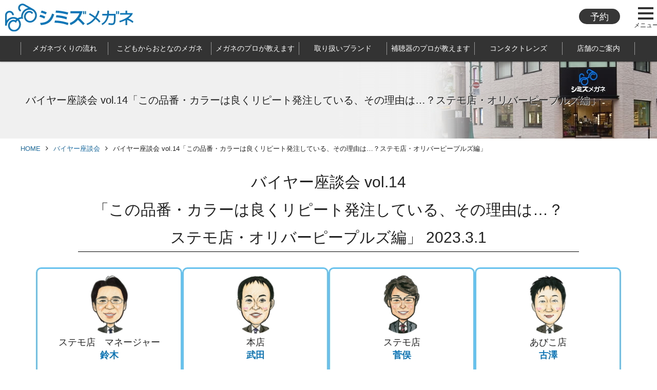

--- FILE ---
content_type: text/html; charset=UTF-8
request_url: https://optik-shimizu.com/talk_14/
body_size: 12391
content:
<!DOCTYPE HTML>
<html lang="ja"><!-- InstanceBegin template="/Templates/index.dwt" codeOutsideHTMLIsLocked="false" -->
<head>
<!-- Global site tag (gtag.js) - Google Analytics -->
<script async src="https://www.googletagmanager.com/gtag/js?id=UA-44190521-1"></script>
<script>
  window.dataLayer = window.dataLayer || [];
  function gtag(){dataLayer.push(arguments);}
  gtag('js', new Date());

  gtag('config', 'UA-44190521-1');
</script>
<!--ここまでGoogle Analytics用-->
<meta charset="utf-8">
<!-- InstanceBeginEditable name="doctitle" -->
<title>バイヤー座談会 vol.14「この品番・カラーは良くリピート発注している、その理由は…？ステモ店・オリバーピープルズ編」｜シミズメガネ</title>
<!-- InstanceEndEditable -->
<link rel="preconnect dns-prefetch" href="//maxcdn.bootstrapcdn.com">
<link rel="preconnect dns-prefetch" href="//ajax.googleapis.com">	
<link rel="preconnect dns-prefetch" href="//cdnjs.cloudflare.com">	
<meta name="viewport" content="width=device-width">
<meta name="keywords" content="メガネ,眼鏡,メガネ,補聴器,柏,千葉,難聴,低下,サングラス,白内障,子供メガネ,視脳訓練">

<link rel="icon" href="/favicon.ico" type="image/vnd.microsoft.icon">	
<link href="/css/normalize.css" rel="preload stylesheet" as="style">
<link href="//maxcdn.bootstrapcdn.com/font-awesome/4.3.0/css/font-awesome.min.css" rel="preload stylesheet" as="style">
<!--========スタイル設定==========-->
<link href="/css/main.css" rel="preload stylesheet" media="print, screen" as="style">
<link href="/css/style.css" rel="preload stylesheet" media="print, screen" as="style">
<link href="/css/cms.css" rel="preload stylesheet" media="print, screen" as="style">

<!-- InstanceBeginEditable name="head" -->

	
<meta name="description" content="柏のシミズメガネ公式サイト。メガネ・補聴器・コンタクトレンズ選びをとことんサポート！取り扱いブランド、店舗やイベント、お得なキャンペーンのご紹介。さらに「目や耳」のためになる情報も配信中！お客様の声も公開しています。">
	

	
	

<meta name='robots' content='max-image-preview:large' />
<link rel='dns-prefetch' href='//secure.gravatar.com' />
<link rel='dns-prefetch' href='//stats.wp.com' />
<link rel='dns-prefetch' href='//v0.wordpress.com' />
<link rel="alternate" title="oEmbed (JSON)" type="application/json+oembed" href="https://optik-shimizu.com/wp-json/oembed/1.0/embed?url=https%3A%2F%2Foptik-shimizu.com%2Ftalk_14%2F" />
<link rel="alternate" title="oEmbed (XML)" type="text/xml+oembed" href="https://optik-shimizu.com/wp-json/oembed/1.0/embed?url=https%3A%2F%2Foptik-shimizu.com%2Ftalk_14%2F&#038;format=xml" />
<style id='wp-img-auto-sizes-contain-inline-css' type='text/css'>
img:is([sizes=auto i],[sizes^="auto," i]){contain-intrinsic-size:3000px 1500px}
/*# sourceURL=wp-img-auto-sizes-contain-inline-css */
</style>
<style id='wp-emoji-styles-inline-css' type='text/css'>

	img.wp-smiley, img.emoji {
		display: inline !important;
		border: none !important;
		box-shadow: none !important;
		height: 1em !important;
		width: 1em !important;
		margin: 0 0.07em !important;
		vertical-align: -0.1em !important;
		background: none !important;
		padding: 0 !important;
	}
/*# sourceURL=wp-emoji-styles-inline-css */
</style>
<style id='wp-block-library-inline-css' type='text/css'>
:root{--wp-block-synced-color:#7a00df;--wp-block-synced-color--rgb:122,0,223;--wp-bound-block-color:var(--wp-block-synced-color);--wp-editor-canvas-background:#ddd;--wp-admin-theme-color:#007cba;--wp-admin-theme-color--rgb:0,124,186;--wp-admin-theme-color-darker-10:#006ba1;--wp-admin-theme-color-darker-10--rgb:0,107,160.5;--wp-admin-theme-color-darker-20:#005a87;--wp-admin-theme-color-darker-20--rgb:0,90,135;--wp-admin-border-width-focus:2px}@media (min-resolution:192dpi){:root{--wp-admin-border-width-focus:1.5px}}.wp-element-button{cursor:pointer}:root .has-very-light-gray-background-color{background-color:#eee}:root .has-very-dark-gray-background-color{background-color:#313131}:root .has-very-light-gray-color{color:#eee}:root .has-very-dark-gray-color{color:#313131}:root .has-vivid-green-cyan-to-vivid-cyan-blue-gradient-background{background:linear-gradient(135deg,#00d084,#0693e3)}:root .has-purple-crush-gradient-background{background:linear-gradient(135deg,#34e2e4,#4721fb 50%,#ab1dfe)}:root .has-hazy-dawn-gradient-background{background:linear-gradient(135deg,#faaca8,#dad0ec)}:root .has-subdued-olive-gradient-background{background:linear-gradient(135deg,#fafae1,#67a671)}:root .has-atomic-cream-gradient-background{background:linear-gradient(135deg,#fdd79a,#004a59)}:root .has-nightshade-gradient-background{background:linear-gradient(135deg,#330968,#31cdcf)}:root .has-midnight-gradient-background{background:linear-gradient(135deg,#020381,#2874fc)}:root{--wp--preset--font-size--normal:16px;--wp--preset--font-size--huge:42px}.has-regular-font-size{font-size:1em}.has-larger-font-size{font-size:2.625em}.has-normal-font-size{font-size:var(--wp--preset--font-size--normal)}.has-huge-font-size{font-size:var(--wp--preset--font-size--huge)}.has-text-align-center{text-align:center}.has-text-align-left{text-align:left}.has-text-align-right{text-align:right}.has-fit-text{white-space:nowrap!important}#end-resizable-editor-section{display:none}.aligncenter{clear:both}.items-justified-left{justify-content:flex-start}.items-justified-center{justify-content:center}.items-justified-right{justify-content:flex-end}.items-justified-space-between{justify-content:space-between}.screen-reader-text{border:0;clip-path:inset(50%);height:1px;margin:-1px;overflow:hidden;padding:0;position:absolute;width:1px;word-wrap:normal!important}.screen-reader-text:focus{background-color:#ddd;clip-path:none;color:#444;display:block;font-size:1em;height:auto;left:5px;line-height:normal;padding:15px 23px 14px;text-decoration:none;top:5px;width:auto;z-index:100000}html :where(.has-border-color){border-style:solid}html :where([style*=border-top-color]){border-top-style:solid}html :where([style*=border-right-color]){border-right-style:solid}html :where([style*=border-bottom-color]){border-bottom-style:solid}html :where([style*=border-left-color]){border-left-style:solid}html :where([style*=border-width]){border-style:solid}html :where([style*=border-top-width]){border-top-style:solid}html :where([style*=border-right-width]){border-right-style:solid}html :where([style*=border-bottom-width]){border-bottom-style:solid}html :where([style*=border-left-width]){border-left-style:solid}html :where(img[class*=wp-image-]){height:auto;max-width:100%}:where(figure){margin:0 0 1em}html :where(.is-position-sticky){--wp-admin--admin-bar--position-offset:var(--wp-admin--admin-bar--height,0px)}@media screen and (max-width:600px){html :where(.is-position-sticky){--wp-admin--admin-bar--position-offset:0px}}

/*# sourceURL=wp-block-library-inline-css */
</style><style id='global-styles-inline-css' type='text/css'>
:root{--wp--preset--aspect-ratio--square: 1;--wp--preset--aspect-ratio--4-3: 4/3;--wp--preset--aspect-ratio--3-4: 3/4;--wp--preset--aspect-ratio--3-2: 3/2;--wp--preset--aspect-ratio--2-3: 2/3;--wp--preset--aspect-ratio--16-9: 16/9;--wp--preset--aspect-ratio--9-16: 9/16;--wp--preset--color--black: #000000;--wp--preset--color--cyan-bluish-gray: #abb8c3;--wp--preset--color--white: #ffffff;--wp--preset--color--pale-pink: #f78da7;--wp--preset--color--vivid-red: #cf2e2e;--wp--preset--color--luminous-vivid-orange: #ff6900;--wp--preset--color--luminous-vivid-amber: #fcb900;--wp--preset--color--light-green-cyan: #7bdcb5;--wp--preset--color--vivid-green-cyan: #00d084;--wp--preset--color--pale-cyan-blue: #8ed1fc;--wp--preset--color--vivid-cyan-blue: #0693e3;--wp--preset--color--vivid-purple: #9b51e0;--wp--preset--gradient--vivid-cyan-blue-to-vivid-purple: linear-gradient(135deg,rgb(6,147,227) 0%,rgb(155,81,224) 100%);--wp--preset--gradient--light-green-cyan-to-vivid-green-cyan: linear-gradient(135deg,rgb(122,220,180) 0%,rgb(0,208,130) 100%);--wp--preset--gradient--luminous-vivid-amber-to-luminous-vivid-orange: linear-gradient(135deg,rgb(252,185,0) 0%,rgb(255,105,0) 100%);--wp--preset--gradient--luminous-vivid-orange-to-vivid-red: linear-gradient(135deg,rgb(255,105,0) 0%,rgb(207,46,46) 100%);--wp--preset--gradient--very-light-gray-to-cyan-bluish-gray: linear-gradient(135deg,rgb(238,238,238) 0%,rgb(169,184,195) 100%);--wp--preset--gradient--cool-to-warm-spectrum: linear-gradient(135deg,rgb(74,234,220) 0%,rgb(151,120,209) 20%,rgb(207,42,186) 40%,rgb(238,44,130) 60%,rgb(251,105,98) 80%,rgb(254,248,76) 100%);--wp--preset--gradient--blush-light-purple: linear-gradient(135deg,rgb(255,206,236) 0%,rgb(152,150,240) 100%);--wp--preset--gradient--blush-bordeaux: linear-gradient(135deg,rgb(254,205,165) 0%,rgb(254,45,45) 50%,rgb(107,0,62) 100%);--wp--preset--gradient--luminous-dusk: linear-gradient(135deg,rgb(255,203,112) 0%,rgb(199,81,192) 50%,rgb(65,88,208) 100%);--wp--preset--gradient--pale-ocean: linear-gradient(135deg,rgb(255,245,203) 0%,rgb(182,227,212) 50%,rgb(51,167,181) 100%);--wp--preset--gradient--electric-grass: linear-gradient(135deg,rgb(202,248,128) 0%,rgb(113,206,126) 100%);--wp--preset--gradient--midnight: linear-gradient(135deg,rgb(2,3,129) 0%,rgb(40,116,252) 100%);--wp--preset--font-size--small: 13px;--wp--preset--font-size--medium: 20px;--wp--preset--font-size--large: 36px;--wp--preset--font-size--x-large: 42px;--wp--preset--spacing--20: 0.44rem;--wp--preset--spacing--30: 0.67rem;--wp--preset--spacing--40: 1rem;--wp--preset--spacing--50: 1.5rem;--wp--preset--spacing--60: 2.25rem;--wp--preset--spacing--70: 3.38rem;--wp--preset--spacing--80: 5.06rem;--wp--preset--shadow--natural: 6px 6px 9px rgba(0, 0, 0, 0.2);--wp--preset--shadow--deep: 12px 12px 50px rgba(0, 0, 0, 0.4);--wp--preset--shadow--sharp: 6px 6px 0px rgba(0, 0, 0, 0.2);--wp--preset--shadow--outlined: 6px 6px 0px -3px rgb(255, 255, 255), 6px 6px rgb(0, 0, 0);--wp--preset--shadow--crisp: 6px 6px 0px rgb(0, 0, 0);}:where(.is-layout-flex){gap: 0.5em;}:where(.is-layout-grid){gap: 0.5em;}body .is-layout-flex{display: flex;}.is-layout-flex{flex-wrap: wrap;align-items: center;}.is-layout-flex > :is(*, div){margin: 0;}body .is-layout-grid{display: grid;}.is-layout-grid > :is(*, div){margin: 0;}:where(.wp-block-columns.is-layout-flex){gap: 2em;}:where(.wp-block-columns.is-layout-grid){gap: 2em;}:where(.wp-block-post-template.is-layout-flex){gap: 1.25em;}:where(.wp-block-post-template.is-layout-grid){gap: 1.25em;}.has-black-color{color: var(--wp--preset--color--black) !important;}.has-cyan-bluish-gray-color{color: var(--wp--preset--color--cyan-bluish-gray) !important;}.has-white-color{color: var(--wp--preset--color--white) !important;}.has-pale-pink-color{color: var(--wp--preset--color--pale-pink) !important;}.has-vivid-red-color{color: var(--wp--preset--color--vivid-red) !important;}.has-luminous-vivid-orange-color{color: var(--wp--preset--color--luminous-vivid-orange) !important;}.has-luminous-vivid-amber-color{color: var(--wp--preset--color--luminous-vivid-amber) !important;}.has-light-green-cyan-color{color: var(--wp--preset--color--light-green-cyan) !important;}.has-vivid-green-cyan-color{color: var(--wp--preset--color--vivid-green-cyan) !important;}.has-pale-cyan-blue-color{color: var(--wp--preset--color--pale-cyan-blue) !important;}.has-vivid-cyan-blue-color{color: var(--wp--preset--color--vivid-cyan-blue) !important;}.has-vivid-purple-color{color: var(--wp--preset--color--vivid-purple) !important;}.has-black-background-color{background-color: var(--wp--preset--color--black) !important;}.has-cyan-bluish-gray-background-color{background-color: var(--wp--preset--color--cyan-bluish-gray) !important;}.has-white-background-color{background-color: var(--wp--preset--color--white) !important;}.has-pale-pink-background-color{background-color: var(--wp--preset--color--pale-pink) !important;}.has-vivid-red-background-color{background-color: var(--wp--preset--color--vivid-red) !important;}.has-luminous-vivid-orange-background-color{background-color: var(--wp--preset--color--luminous-vivid-orange) !important;}.has-luminous-vivid-amber-background-color{background-color: var(--wp--preset--color--luminous-vivid-amber) !important;}.has-light-green-cyan-background-color{background-color: var(--wp--preset--color--light-green-cyan) !important;}.has-vivid-green-cyan-background-color{background-color: var(--wp--preset--color--vivid-green-cyan) !important;}.has-pale-cyan-blue-background-color{background-color: var(--wp--preset--color--pale-cyan-blue) !important;}.has-vivid-cyan-blue-background-color{background-color: var(--wp--preset--color--vivid-cyan-blue) !important;}.has-vivid-purple-background-color{background-color: var(--wp--preset--color--vivid-purple) !important;}.has-black-border-color{border-color: var(--wp--preset--color--black) !important;}.has-cyan-bluish-gray-border-color{border-color: var(--wp--preset--color--cyan-bluish-gray) !important;}.has-white-border-color{border-color: var(--wp--preset--color--white) !important;}.has-pale-pink-border-color{border-color: var(--wp--preset--color--pale-pink) !important;}.has-vivid-red-border-color{border-color: var(--wp--preset--color--vivid-red) !important;}.has-luminous-vivid-orange-border-color{border-color: var(--wp--preset--color--luminous-vivid-orange) !important;}.has-luminous-vivid-amber-border-color{border-color: var(--wp--preset--color--luminous-vivid-amber) !important;}.has-light-green-cyan-border-color{border-color: var(--wp--preset--color--light-green-cyan) !important;}.has-vivid-green-cyan-border-color{border-color: var(--wp--preset--color--vivid-green-cyan) !important;}.has-pale-cyan-blue-border-color{border-color: var(--wp--preset--color--pale-cyan-blue) !important;}.has-vivid-cyan-blue-border-color{border-color: var(--wp--preset--color--vivid-cyan-blue) !important;}.has-vivid-purple-border-color{border-color: var(--wp--preset--color--vivid-purple) !important;}.has-vivid-cyan-blue-to-vivid-purple-gradient-background{background: var(--wp--preset--gradient--vivid-cyan-blue-to-vivid-purple) !important;}.has-light-green-cyan-to-vivid-green-cyan-gradient-background{background: var(--wp--preset--gradient--light-green-cyan-to-vivid-green-cyan) !important;}.has-luminous-vivid-amber-to-luminous-vivid-orange-gradient-background{background: var(--wp--preset--gradient--luminous-vivid-amber-to-luminous-vivid-orange) !important;}.has-luminous-vivid-orange-to-vivid-red-gradient-background{background: var(--wp--preset--gradient--luminous-vivid-orange-to-vivid-red) !important;}.has-very-light-gray-to-cyan-bluish-gray-gradient-background{background: var(--wp--preset--gradient--very-light-gray-to-cyan-bluish-gray) !important;}.has-cool-to-warm-spectrum-gradient-background{background: var(--wp--preset--gradient--cool-to-warm-spectrum) !important;}.has-blush-light-purple-gradient-background{background: var(--wp--preset--gradient--blush-light-purple) !important;}.has-blush-bordeaux-gradient-background{background: var(--wp--preset--gradient--blush-bordeaux) !important;}.has-luminous-dusk-gradient-background{background: var(--wp--preset--gradient--luminous-dusk) !important;}.has-pale-ocean-gradient-background{background: var(--wp--preset--gradient--pale-ocean) !important;}.has-electric-grass-gradient-background{background: var(--wp--preset--gradient--electric-grass) !important;}.has-midnight-gradient-background{background: var(--wp--preset--gradient--midnight) !important;}.has-small-font-size{font-size: var(--wp--preset--font-size--small) !important;}.has-medium-font-size{font-size: var(--wp--preset--font-size--medium) !important;}.has-large-font-size{font-size: var(--wp--preset--font-size--large) !important;}.has-x-large-font-size{font-size: var(--wp--preset--font-size--x-large) !important;}
/*# sourceURL=global-styles-inline-css */
</style>

<style id='classic-theme-styles-inline-css' type='text/css'>
/*! This file is auto-generated */
.wp-block-button__link{color:#fff;background-color:#32373c;border-radius:9999px;box-shadow:none;text-decoration:none;padding:calc(.667em + 2px) calc(1.333em + 2px);font-size:1.125em}.wp-block-file__button{background:#32373c;color:#fff;text-decoration:none}
/*# sourceURL=/wp-includes/css/classic-themes.min.css */
</style>
<link rel='stylesheet' id='fvp-frontend-css' href='https://optik-shimizu.com/wp/wp-content/plugins/featured-video-plus/styles/frontend.css?ver=2.3.3' type='text/css' media='all' />
<script type="text/javascript" src="https://optik-shimizu.com/wp/wp-includes/js/jquery/jquery.min.js?ver=3.7.1" id="jquery-core-js"></script>
<script type="text/javascript" src="https://optik-shimizu.com/wp/wp-includes/js/jquery/jquery-migrate.min.js?ver=3.4.1" id="jquery-migrate-js"></script>
<script type="text/javascript" src="https://optik-shimizu.com/wp/wp-content/plugins/featured-video-plus/js/jquery.fitvids.min.js?ver=master-2015-08" id="jquery.fitvids-js"></script>
<script type="text/javascript" id="fvp-frontend-js-extra">
/* <![CDATA[ */
var fvpdata = {"ajaxurl":"https://optik-shimizu.com/wp/wp-admin/admin-ajax.php","nonce":"1f94a8e60f","fitvids":"1","dynamic":"","overlay":"","opacity":"0.75","color":"b","width":"640"};
//# sourceURL=fvp-frontend-js-extra
/* ]]> */
</script>
<script type="text/javascript" src="https://optik-shimizu.com/wp/wp-content/plugins/featured-video-plus/js/frontend.min.js?ver=2.3.3" id="fvp-frontend-js"></script>
<link rel="https://api.w.org/" href="https://optik-shimizu.com/wp-json/" /><link rel="alternate" title="JSON" type="application/json" href="https://optik-shimizu.com/wp-json/wp/v2/pages/6391" /><link rel="EditURI" type="application/rsd+xml" title="RSD" href="https://optik-shimizu.com/wp/xmlrpc.php?rsd" />
<link rel="canonical" href="https://optik-shimizu.com/talk_14/" />
	<style>img#wpstats{display:none}</style>
		
<!-- Jetpack Open Graph Tags -->
<meta property="og:type" content="article" />
<meta property="og:title" content="バイヤー座談会 vol.14「この品番・カラーは良くリピート発注している、その理由は…？ステモ店・オリバーピープルズ編」" />
<meta property="og:url" content="https://optik-shimizu.com/talk_14/" />
<meta property="og:description" content="バイヤー座談会 vol.14 「この品番・カラーは良くリピート発注している、その理由は…？ ステモ店・オリバー&hellip;" />
<meta property="article:published_time" content="2023-03-01T00:34:14+00:00" />
<meta property="article:modified_time" content="2023-03-01T00:36:16+00:00" />
<meta property="og:site_name" content="シミズメガネ" />
<meta property="og:image" content="/img/talk/face_suzuki.png" />
<meta property="og:image:width" content="205" />
<meta property="og:image:height" content="238" />
<meta property="og:image:alt" content="" />
<meta property="og:locale" content="ja_JP" />
<meta name="twitter:text:title" content="バイヤー座談会 vol.14「この品番・カラーは良くリピート発注している、その理由は…？ステモ店・オリバーピープルズ編」" />
<meta name="twitter:image" content="/img/talk/face_suzuki.png?w=144" />
<meta name="twitter:card" content="summary" />

<!-- End Jetpack Open Graph Tags -->
<!-- InstanceEndEditable -->
<script src="//ajax.googleapis.com/ajax/libs/jquery/1.11.1/jquery.min.js"></script>	
<link rel="preload stylesheet" href="/css/magnific-popup/magnific-popup.css" as="style">
<script src="/css/magnific-popup/jquery.magnific-popup.min.js" defer></script>
<script>
$(function(){
	$('.popup, .photoList a').magnificPopup({
		type: 'image'
	});
});
</script>	
<script type="text/javascript" src="/js/common.js" defer></script>
<script type="text/javascript" src="/js/include.js"></script>		
<link href="//cdnjs.cloudflare.com/ajax/libs/drawer/3.2.0/css/drawer.min.css" rel="preload stylesheet" type="text/css" as="style">
<script src="//cdnjs.cloudflare.com/ajax/libs/iScroll/5.1.3/iscroll.min.js" defer></script>
<script src="//cdnjs.cloudflare.com/ajax/libs/drawer/3.2.0/js/drawer.min.js" defer></script>
<script>
$(function() {
  $('.drawer').drawer();
});
</script>	
</head>

<body class="home drawer drawer--right">
<div class="wrapper" id="pagetop">
	<!--ヘッダー-->
	<header>
		<div class="headerinner">
			<div class="headertop">
				<div class="headertop_inner">
					<div class="headertop_icon">
						<a href="/">
							<figure><img src="/img/logo_blue.svg" alt="シミズメガネ"></figure>
						</a>
					</div>
					<div class="headertop_link">
						<ul>
							<li class="contact"><a href="/reservation/">予約</a></li>
						</ul>
					</div>
				</div>
			</div>
			<div class="headerbottom">
				<div class="headerbottom_inner">
					<div class="nav">
						<ul>
							<li><a href="/category/flow/"><span>メガネづくりの流れ</span></a></li>
							<li><a href="/life_stage/"><span>こどもからおとなのメガネ</span></a></li>
							<li><a href="/know/"><span>メガネのプロが教えます</span></a></li>
							<li><a href="/brand/"><span>取り扱いブランド</span></a></li>
							<li><a href="/hearingaid/"><span>補聴器のプロが教えます</span></a></li>
							<li><a href="/category/contact_lens/"><span>コンタクトレンズ</span></a></li>
							<li><a href="/shop/"><span>店舗のご案内</span></a></li>
						</ul>
					</div>
				</div>
			</div>
			<div class="drawer-nav">
					<div class="drawer-menu">
					<ul>
						<li><a href="/">HOME</a></li>
						<li><a href="/category/commit/">シミズメガネがはじめての方へ</a></li>
						<li><a href="/category/help/">お困りの方へ</a></li>
						<li><a href="/category/flow/">メガネづくりの流れ</a></li>
						<li class="bn"><a href="/category/after_follow/">・アフターフォローと保証について</a></li>
						<li><a href="/life_stage/">こどもからおとなのメガネ</a></li>
						<li class="bn"><a href="/category/kodomo/">・キッズサポートプラン</a></li>
						<li class="bn"><a href="/category/otona/">・おとなメガネ（マルチフォーカス）</a></li>
						<li><a href="/know/">メガネのプロが教えます</a></li>
						<li class="bn"><a href="/category/point/">・メガネ選びのポイント</a></li>
						<li class="bn"><a href="/category/maintenance/">・メンテナンス方法</a></li>
						<li class="bn"><a href="/category/life_style/">・ライフスタイルに合ったメガネ</a></li>
						<li class="bn"><a href="/category/syai/">・知っておきたい斜位の話</a></li>
						<li><a href="/brand/">取り扱いブランド</a></li>
						<li><a href="/hearingaid/">補聴器のプロが教えます</a></li>
						<li class="bn"><a href="/category/hearing_aid_about/">・補聴器について</a></li>
						<li class="bn"><a href="/category/hearing_aid_trial/">・補聴器おためし30日</a></li>
						<li class="bn"><a href="/category/hearing_aid_flow/">・補聴器づくりの流れ</a></li>
						<li class="bn"><a href="/category/hearing_aid_type/">・補聴器の種類</a></li>
						<li><a href="/category/contact_lens/">コンタクトレンズ</a></li>
						<li><a href="/shop/">店舗のご案内</a></li>
						<li class="bn"><a href="/shop/">・本店</a></li>
						<li class="bn"><a href="/shop/sutemo/">・ステモ店</a></li>
						<li class="bn"><a href="/shop/abiko/">・あびこ店</a></li>
						<li class="bn"><a href="/shop/rose/">・ローズコンタクト</a></li>
						<li><a href="/company/">会社概要</a></li>
						<li><a href="/category/approach/">インフォメーション</a></li>
						<li><a href="/contact/">お問合せ</a></li>
						<li><a href="/reservation/">予約</a></li>
						<li><a href="/voice/">お客様の声</a></li>
						<li><a href="/event/">イベント情報</a></li>
						<li><a href="/allposts/">ブログ一覧</a></li>
						<li><a href="/privacy/">個人情報保護方針</a></li>
					</ul>
					<ul>
						<li><a href="/recruit/" target="_blank">採用情報</a></li>
					</ul>
				</div>
			</div>
			<button type="button" class="drawer-toggle drawer-hamburger">
				<span class="sr-only">toggle navigation</span>
				<span class="drawer-hamburger-icon"></span>
				<span class="text">メニュー</span>
			</button>
		</div>
	</header>
<!-- InstanceBeginEditable name="main" -->

	
		<header class="pagetitle">
            <h1><span>バイヤー座談会 vol.14「この品番・カラーは良くリピート発注している、その理由は…？ステモ店・オリバーピープルズ編」</span></h1>
        </header>
		<div class="breadcrumbs">
			<ul>
				<li><a href="/">HOME</a></li>
                                                <li><a href="/buyers-meeting/">バイヤー座談会</a></li>				<li>バイヤー座談会 vol.14「この品番・カラーは良くリピート発注している、その理由は…？ステモ店・オリバーピープルズ編」</li>
			</ul>
		</div>  
		

	


	
		<div class="cmsArea">

            
<div class="talkArea inner">
	<h2><span class="span">バイヤー座談会 vol.14<br>
	「この品番・カラーは良くリピート発注している、その理由は…？<br>
	ステモ店・オリバーピープルズ編」 2023.3.1</span></h2>
	<div class="prof">
		<div class="item">
			<figure class="face">
				<img decoding="async" src="/img/talk/face_suzuki.png" alt="" width="205" height="238" loading="lazy"><br>
				<figcaption>ステモ店　マネージャー<br>
				<strong>鈴木</strong></figcaption>
			</figure>
			<p>最近、記憶が脳に定着しにくくなったなぁ～と感じる五十路です</p>
		</div>
		<div class="item">
			<figure class="face">
				<img decoding="async" src="/img/talk/face_takeda.png" alt="" width="205" height="237" loading="lazy"><br>
				<figcaption>本店<br>
				<strong>武田</strong></figcaption>
			</figure>
			<p>「メガネが趣味」と言っても過言ではないほどメガネを愛する男<br>
			自宅には約30年前からのお宝コレクションが多数</p>
		</div>
		<div class="item">
			<figure class="face">
				<img decoding="async" src="/img/talk/face_sugamata.png" alt="" width="205" height="237" loading="lazy"><br>
				<figcaption>ステモ店<br>
				<strong>菅俣</strong></figcaption>
			</figure>
			<p>シミズメガネのオシャレ副番長、そして一番のメガネ好き。<br>
			シミズメガネのメガネブランドのセンスに惹かれ入社以来、お客様とのメガネ談議に華を咲かせている</p>
		</div>
		<div class="item">
			<figure class="face">
				<img decoding="async" src="/img/talk/face_furusawa.png" alt="" width="205" height="237" loading="lazy"><br>
				<figcaption>あびこ店<br>
				<strong>古澤</strong></figcaption>
			</figure>
			<p>シミズメガネのオシャレ番長<br>
			21歳の時にメガネ店に就職、30年を迎えました</p>
		</div>
	</div>
	<div class="comment right">
		<figure class="face">
			<img decoding="async" src="/img/talk/face_suzuki.png" alt="" width="205" height="238" loading="lazy"><br>
		</figure>
		<div class="text">
			<div class="figcaption">鈴木</div>
			<p>「この品番・カラーは良くリピート発注している、その理由は…？」ステモ店、お待たせしました。</p>
		</div>
	</div>
	<div class="comment">
		<figure class="face">
			<img decoding="async" src="/img/talk/face_sugamata.png" alt="" width="205" height="237" loading="lazy"><br>
		</figure>
		<div class="text">
			<div class="figcaption">菅俣</div>
			<p>ステモ店の菅俣です！よろしくお願いします。</p>
		</div>
	</div>
	<div class="comment">
		<figure class="face">
			<img decoding="async" src="/img/talk/face_furusawa.png" alt="" width="205" height="237" loading="lazy"><br>
		</figure>
		<div class="text">
			<div class="figcaption">古澤</div>
			<p>君、だれ…？</p>
		</div>
	</div>
	<div class="comment">
		<figure class="face">
			<img decoding="async" src="/img/talk/face_suzuki.png" alt="" width="205" height="238" loading="lazy">
			<img decoding="async" src="/img/talk/face_takeda.png" alt="" width="205" height="237" loading="lazy">
			<img decoding="async" src="/img/talk/face_sugamata.png" alt="" width="205" height="238" loading="lazy">
		</figure>
		<div class="text">
			<div class="figcaption">一同</div>
			<p>笑</p>
		</div>
	</div>
	<div class="comment">
		<figure class="face">
			<img decoding="async" src="/img/talk/face_sugamata.png" alt="" width="205" height="237" loading="lazy"><br>
		</figure>
		<div class="text">
			<div class="figcaption">菅俣</div>
			<p>ちょ、ちょっと～！それは無いですよ！</p>
		</div>
	</div>
	<div class="comment">
		<figure class="face">
			<img decoding="async" src="/img/talk/face_sugamata.png" alt="" width="205" height="237" loading="lazy"><br>
		</figure>
		<div class="text">
			<p>で、今日、お持ちしたのはオリバーピープルズです。<br>
			OV503OA、カラーは1492ブラックと、1003Lココボロ、ブラウンササのようなカラーをお持ちしました。</p>
		</div>
	</div>
	<p class="texCenter"><img decoding="async" src="/img/talk/img_202303a.jpg" alt="OV503OA、カラーは1492ブラックと、1003Lココボロ" width="500" height="504" loading="lazy"></p>
	<div class="comment">
		<figure class="face">
			<img decoding="async" src="/img/talk/face_sugamata.png" alt="" width="205" height="237" loading="lazy"><br>
		</figure>
		<div class="text">
			<p>オリバーピープルズ好きだという方にはシェルドレイクの方がわかりやすいですよね！<br>
			発売から15年以上経過していても今なお人気のモデルです。<br>
			ボストン型とウェリントン型の中間のボスリントンという形で、47と 49の２サイズ展開です。</p>
		</div>
	</div>
	<div class="comment right">
		<figure class="face">
			<img decoding="async" src="/img/talk/face_suzuki.png" alt="" width="205" height="238" loading="lazy"><br>
		</figure>
		<div class="text">
			<div class="figcaption">鈴木</div>
			<p>オリバーピープルズ自体人気が高いですが、その中でも特に人気のある品番ですよね。</p>
		</div>
	</div>
	<div class="comment">
		<figure class="face">
			<img decoding="async" src="/img/talk/face_sugamata.png" alt="" width="205" height="237" loading="lazy"><br>
		</figure>
		<div class="text">
			<div class="figcaption">菅俣</div>
			<p>そうですね、オリバーピープルズといったらシェルドレイク、です！</p>
		</div>
	</div>
	<div class="comment right">
		<figure class="face">
			<img decoding="async" src="/img/talk/face_suzuki.png" alt="" width="205" height="238" loading="lazy"><br>
		</figure>
		<div class="text">
			<div class="figcaption">鈴木</div>
			<p>比較的シンプルなデザインと思います、おすすめしたいポイントは？</p>
		</div>
	</div>
	<div class="comment">
		<figure class="face">
			<img decoding="async" src="/img/talk/face_takeda.png" alt="" width="205" height="237" loading="lazy"><br>
		</figure>
		<div class="text">
			<div class="figcaption">武田</div>
			<p>オリバーピープルズは私に任せてください（笑）<br>
			スケルトンになっているテンプルの裏側に、透明な板を貼り付けることで、あえて芯金を見せるデザインにしています。<br>
			テンプルの裏側をよく見ていただくとオリバーピープルズのマークが並んでいます。</p>
		</div>
	</div>
	<p class="texCenter"><img decoding="async" src="/img/talk/img_202303b.jpg" alt="シェルドレイク・テンプル裏側" width="500" height="245" loading="lazy"></p>
	<div class="comment">
		<figure class="face">
			<img decoding="async" src="/img/talk/face_sugamata.png" alt="" width="205" height="237" loading="lazy"><br>
		</figure>
		<div class="text">
			<div class="figcaption">菅俣</div>
			<p>「メガネ」ではなく「アイウェア」として、身につけるアクセサリーのように語れるメガネフレーム、ブランドなのかなぁと思います。<br>
			良いメガネ、格好いい眼鏡を掛けたい、しかも長く掛けたいという方に、おすすめです。2サイズ展開なので女性の方にもおすすめです。</p>
		</div>
	</div>
	<div class="comment">
		<figure class="face">
			<img decoding="async" src="/img/talk/face_furusawa.png" alt="" width="205" height="237" loading="lazy"><br>
		</figure>
		<div class="text">
			<div class="figcaption">古澤</div>
			<p>君、だれ…？</p>
		</div>
	</div>
	<div class="comment">
		<figure class="face">
			<img decoding="async" src="/img/talk/face_sugamata.png" alt="" width="205" height="237" loading="lazy"><br>
		</figure>
		<div class="text">
			<div class="figcaption">菅俣</div>
			<p>ちょっと～！</p>
		</div>
	</div>
	<div class="comment right">
		<figure class="face">
			<img decoding="async" src="/img/talk/face_suzuki.png" alt="" width="205" height="238" loading="lazy"><br>
		</figure>
		<div class="text">
			<div class="figcaption">鈴木</div>
			<p>比較的シンプルなデザインと思います、おすすめしたいポイントは？</p>
		</div>
	</div>
	<div class="comment">
		<figure class="face">
			<img decoding="async" src="/img/talk/face_sugamata.png" alt="" width="205" height="237" loading="lazy"><br>
		</figure>
		<div class="text">
			<div class="figcaption">菅俣</div>
			<p>ありがとうございます！<br>
			スペックもそうなんですけど、ストーリーですね。<br>
			アメリカの画家・芸術家のアンディ・ウォーホル（キャンベルスープ缶、ヴェルヴェット・アンダーグラウンド・アンド・ニコ、CDに描かれたロゴや、さまざまなメーカーとのタイアップなどで有名）が掛けているメガネフレームからインスパイアされてデザインされたモデルなんです。そういうストーリーも好きな人は手に取る理由になるだろうなあと思います。</p>
		</div>
	</div>
	<div class="comment">
		<figure class="face">
			<img decoding="async" src="/img/talk/face_sugamata.png" alt="" width="205" height="237" loading="lazy"><br>
		</figure>
		<div class="text">
			<p>もう一つのポイントがこのキーホールブリッジ、カギ穴を模したデザインです。</p>
		</div>
	</div>
	<p class="texCenter"><img decoding="async" src="/img/talk/img_202303c.jpg" alt="シェルドレイクのキーホールブリッジ" width="500" height="216" loading="lazy"></p>
	<div class="comment">
		<figure class="face">
			<img decoding="async" src="/img/talk/face_sugamata.png" alt="" width="205" height="237" loading="lazy"><br>
		</figure>
		<div class="text">
			<p>一般的なキーホールブリッジは角度がキツイんですけど、シェルドレイクはアンディ・ウォーホルが掛けていたフレームから
			インスパイアされたところがあるので、全体的に丸みを帯びていて、すごくやわらかいデザインなので、掛けた時にキツクならない。掛ける人を選ばず、カッコよく掛けてもらえるのが長く人気の理由なのかなぁと思います。</p>
		</div>
	</div>
	<div class="comment">
		<figure class="face">
			<img decoding="async" src="/img/talk/face_furusawa.png" alt="" width="205" height="237" loading="lazy"><br>
		</figure>
		<div class="text">
			<div class="figcaption">古澤</div>
			<p>君、だれ…？</p>
		</div>
	</div>
	<div class="comment">
		<figure class="face">
			<img decoding="async" src="/img/talk/face_sugamata.png" alt="" width="205" height="237" loading="lazy"><br>
		</figure>
		<div class="text">
			<div class="figcaption">菅俣</div>
			<p>しつこい…</p>
		</div>
	</div>
	<div class="comment">
		<figure class="face">
			<img decoding="async" src="/img/talk/face_furusawa.png" alt="" width="205" height="237" loading="lazy"><br>
		</figure>
		<div class="text">
			<div class="figcaption">古澤</div>
			<p>もう止めます（笑）、これはどこ産ですか？</p>
		</div>
	</div>
	<div class="comment">
		<figure class="face">
			<img decoding="async" src="/img/talk/face_sugamata.png" alt="" width="205" height="237" loading="lazy"><br>
		</figure>
		<div class="text">
			<div class="figcaption">菅俣</div>
			<p>よくぞ聞いてくれました！<br>
			Hand crafted in Italyと刻印とされています、イタリア製です！</p>
		</div>
	</div>
	<div class="comment">
		<figure class="face">
			<img decoding="async" src="/img/talk/face_sugamata.png" alt="" width="205" height="237" loading="lazy"><br>
		</figure>
		<div class="text">
			<p>皆さん一斉に手に取っていただいていますが、手に取りたくなるような雰囲気がありますよね。雑誌媒体とかにもすごく出ています。</p>
		</div>
	</div>
	<div class="comment">
		<figure class="face">
			<img decoding="async" src="/img/talk/face_takeda.png" alt="" width="205" height="237" loading="lazy"><br>
		</figure>
		<div class="text">
			<div class="figcaption">武田</div>
				<p>シェルドレイクはサングラスも人気なんです。<br>
				人気のガラスレンズカラーや、偏光レンズ、調光レンズも展開しています。47サイズ、フレーム5カラー展開となっております。</p>
		</div>
	</div>
	<div class="comment">
		<figure class="face">
			<img decoding="async" src="/img/talk/face_furusawa.png" alt="" width="205" height="237" loading="lazy"><br>
		</figure>
		<div class="text">
			<div class="figcaption">古澤</div>
			<p>5カラーはレンズの事ですか？</p>
		</div>
	</div>
	<div class="comment">
		<figure class="face">
			<img decoding="async" src="/img/talk/face_takeda.png" alt="" width="205" height="237" loading="lazy"><br>
		</figure>
		<div class="text">
			<div class="figcaption">武田</div>
				<p>フレームのカラーです。サングラスもフレームカラーに合うように何色か展開されています。<br>
				特にステモ店では、ワークマングレーと言う透明なグレーのフレームカラーと、クリアグレーのレンズ、これが人気です。<br>
				フレームとはちょっと違った色展開になってますので、シェルドレイク好きな方は、サングラスもあると掛け替えが楽しめると思います。</p>
		</div>
	</div>
	<p class="texCenter"><img decoding="async" src="/img/talk/img_202303d.jpg" alt="シェルドレイクサン、OV5036SF　1661P2カラー" width="500" height="240" loading="lazy"></p>
	<div class="comment right">
		<figure class="face">
			<img decoding="async" src="/img/talk/face_suzuki.png" alt="" width="205" height="238" loading="lazy"><br>
		</figure>
		<div class="text">
			<div class="figcaption">鈴木</div>
			<p>武田さんが横入りするあたり、やっぱり語りたくなるブランドだと思います。<br>
			語れるメガネっていいですね！<br>
			クセのないクラシカルなデザインなので、サングラスで1本あるといいですね！<br>
			ぜひオリバーピープルズのシェルドレイク、チェックしていただきたいですね！<br>
			では、また次回！</p>
		</div>
	</div>
</div>
<p class="texCenter"><a href="/buyers-meeting/" class="btn_01">バイヤー座談会TOPに戻る</a></p>
           
		</div>
			
		
	
	
	



<!-- InstanceEndEditable -->

	
	
	<!--フッター-->
	<footer>
		<div class="footerinner">
			<div class="footer_pagetop">
				<div class="footer_pagetop_inner">
					<div class="pagetop_link">▲<br>pagetop</div>
				</div>
			</div>
			<!--
			-->
			<div class="footer_youtube">

				<div class="footer_youtube_inner">
					<ul>
						<li class="sns"><a href="https://twitter.com/optiksmz" target="_blank"><i class="fa fa-twitter-square" aria-hidden="true"></i></a></li>
						<li class="sns"><a href="https://www.facebook.com/OptikShimizuKashiwa/" target="_blank"><i class="fa fa-facebook-square" aria-hidden="true"></i></a></li>
						<li><a href="https://www.youtube.com/channel/UCyihZjwtlZWKeleU81gZOIA" target="_blank"><img src="/img/yt_logo_mono.svg" alt="youtube" loading="lazy"></a></li>
					</ul>
				</div>
			</div>
			<div class="footer_link">
				<div class="footerlink_inner">
					<div class="footerlink_left">
						<div class="footerlink_icon">
							<a href="/">
								<figure><img src="/img/logo_white.svg" alt="シミズメガネ" width="150" height="44" loading="lazy"></figure>
							</a>
						</div>
						<div class="footerlink_address">
							〒277-0005<br>
							千葉県柏市柏2-8-20 シミズビル
						</div>
						<div class="footerlink_block">
							<ul>
								<li><a href="/">HOME</a></li>
								<li><a href="/category/commit/">シミズメガネがはじめての方へ</a></li>
								<li><a href="/category/help/">お困りの方へ</a></li>
								<li><a href="/category/flow/">メガネづくりの流れ</a></li>
								<li><a href="/category/after_follow/">・アフターフォローと保証について</a></li>
								<li><a href="/life_stage/">こどもからおとなのメガネ</a></li>
								<li><a href="/category/kodomo/">・キッズサポートプラン</a></li>
								<li><a href="/category/otona/">・おとなメガネ（マルチフォーカス）</a></li>
								<li><a href="/know/">メガネのプロが教えます</a></li>
								<li><a href="/category/point/">・メガネ選びのポイント</a></li>
								<li><a href="/category/maintenance/">・メンテナンス方法</a></li>
								<li><a href="/category/life_style/">・ライフスタイルに合ったメガネ</a></li>
								<li><a href="/category/syai/">・知っておきたい斜位の話</a></li>
							</ul>
						</div>
					</div>
					<div class="footerlink_center">
						<div class="footerlink_block">
							<ul>
								<li><a href="/brand/">取り扱いブランド</a></li>
								<li><a href="/hearingaid/">補聴器のプロが教えます</a></li>
								<li><a href="/category/hearing_aid_about/">・補聴器について</a></li>
								<li><a href="/category/hearing_aid_trial/">・補聴器おためし30日</a></li>
								<li><a href="/category/hearing_aid_flow/">・補聴器づくりの流れ</a></li>
								<li><a href="/category/hearing_aid_type/">・補聴器の種類</a></li>
								<li><a href="/category/contact_lens/">コンタクトレンズ</a></li>
								<li><a href="/shop/">店舗のご案内</a></li>
								<li><a href="/shop/">・本店</a></li>
								<li><a href="/shop/sutemo/">・ステモ店</a></li>
								<li><a href="/shop/abiko/">・あびこ店</a></li>
								<li><a href="/shop/rose/">・ローズコンタクト</a></li>
							</ul>
						</div>
					</div>
					<div class="footerlink_right">
						<div class="footerlink_block">
							<ul>
								<li><a href="/company/">会社概要</a></li>
								<li><a href="/category/approach/">インフォメーション</a></li>
								<li><a href="/contact/">お問合せ</a></li>
								<li><a href="/reservation/">予約</a></li>
								<li><a href="/voice/">お客様の声</a></li>
								<li><a href="/event/">イベント情報</a></li>
								<li><a href="/allposts/">ブログ一覧</a></li>
								<li><a href="/recruit/">採用情報</a></li>
								<li><a href="/privacy/">個人情報保護方針</a></li>
							</ul>
						</div>
					</div>
					<div class="footerlink_recruit">
						<div class="recruit_iconbtn">
							<div class="footerlink_icon">
								<a href="/recruit/" target="_blank">
									<figure><img src="/img/logo_white.svg" alt="シミズメガネ" width="150" height="44" loading="lazy"></figure>
								</a>
							</div>
							<div class="recruit_btn">
								採用情報
							</div>
						</div>
						<div class="footerlink_block">
							<ul>
								<li><a href="/recruit/" target="_blank">採用情報</a></li>
								
							</ul>
						</div>
						<!--<ul class="sns">
							<li><a href="https://twitter.com/optiksmz" target="_blank"><i class="fa fa-twitter-square" aria-hidden="true"></i></a></li>
							<li><a href="https://www.facebook.com/OptikShimizuKashiwa/" target="_blank"><i class="fa fa-facebook-square" aria-hidden="true"></i></a></li>
						</ul>-->
					</div>
				</div>
			</div>
			<div class="footer_line"></div>
			<div class="footer_copyright">
				Copyright &copy; 2018 Optik Shimizu, Inc. All Rights Reserved.
			</div>
		</div> 
	</footer>
</div><!--end .wrapper-->
<!-- InstanceBeginEditable name="footer" --><script type="speculationrules">
{"prefetch":[{"source":"document","where":{"and":[{"href_matches":"/*"},{"not":{"href_matches":["/wp/wp-*.php","/wp/wp-admin/*","/wp/wp-content/uploads/*","/wp/wp-content/*","/wp/wp-content/plugins/*","/wp/wp-content/themes/opticshimizu/*","/*\\?(.+)"]}},{"not":{"selector_matches":"a[rel~=\"nofollow\"]"}},{"not":{"selector_matches":".no-prefetch, .no-prefetch a"}}]},"eagerness":"conservative"}]}
</script>
<script type="text/javascript" id="jetpack-stats-js-before">
/* <![CDATA[ */
_stq = window._stq || [];
_stq.push([ "view", {"v":"ext","blog":"155190885","post":"6391","tz":"9","srv":"optik-shimizu.com","j":"1:15.4"} ]);
_stq.push([ "clickTrackerInit", "155190885", "6391" ]);
//# sourceURL=jetpack-stats-js-before
/* ]]> */
</script>
<script type="text/javascript" src="https://stats.wp.com/e-202604.js" id="jetpack-stats-js" defer="defer" data-wp-strategy="defer"></script>
<script id="wp-emoji-settings" type="application/json">
{"baseUrl":"https://s.w.org/images/core/emoji/17.0.2/72x72/","ext":".png","svgUrl":"https://s.w.org/images/core/emoji/17.0.2/svg/","svgExt":".svg","source":{"concatemoji":"https://optik-shimizu.com/wp/wp-includes/js/wp-emoji-release.min.js?ver=6.9"}}
</script>
<script type="module">
/* <![CDATA[ */
/*! This file is auto-generated */
const a=JSON.parse(document.getElementById("wp-emoji-settings").textContent),o=(window._wpemojiSettings=a,"wpEmojiSettingsSupports"),s=["flag","emoji"];function i(e){try{var t={supportTests:e,timestamp:(new Date).valueOf()};sessionStorage.setItem(o,JSON.stringify(t))}catch(e){}}function c(e,t,n){e.clearRect(0,0,e.canvas.width,e.canvas.height),e.fillText(t,0,0);t=new Uint32Array(e.getImageData(0,0,e.canvas.width,e.canvas.height).data);e.clearRect(0,0,e.canvas.width,e.canvas.height),e.fillText(n,0,0);const a=new Uint32Array(e.getImageData(0,0,e.canvas.width,e.canvas.height).data);return t.every((e,t)=>e===a[t])}function p(e,t){e.clearRect(0,0,e.canvas.width,e.canvas.height),e.fillText(t,0,0);var n=e.getImageData(16,16,1,1);for(let e=0;e<n.data.length;e++)if(0!==n.data[e])return!1;return!0}function u(e,t,n,a){switch(t){case"flag":return n(e,"\ud83c\udff3\ufe0f\u200d\u26a7\ufe0f","\ud83c\udff3\ufe0f\u200b\u26a7\ufe0f")?!1:!n(e,"\ud83c\udde8\ud83c\uddf6","\ud83c\udde8\u200b\ud83c\uddf6")&&!n(e,"\ud83c\udff4\udb40\udc67\udb40\udc62\udb40\udc65\udb40\udc6e\udb40\udc67\udb40\udc7f","\ud83c\udff4\u200b\udb40\udc67\u200b\udb40\udc62\u200b\udb40\udc65\u200b\udb40\udc6e\u200b\udb40\udc67\u200b\udb40\udc7f");case"emoji":return!a(e,"\ud83e\u1fac8")}return!1}function f(e,t,n,a){let r;const o=(r="undefined"!=typeof WorkerGlobalScope&&self instanceof WorkerGlobalScope?new OffscreenCanvas(300,150):document.createElement("canvas")).getContext("2d",{willReadFrequently:!0}),s=(o.textBaseline="top",o.font="600 32px Arial",{});return e.forEach(e=>{s[e]=t(o,e,n,a)}),s}function r(e){var t=document.createElement("script");t.src=e,t.defer=!0,document.head.appendChild(t)}a.supports={everything:!0,everythingExceptFlag:!0},new Promise(t=>{let n=function(){try{var e=JSON.parse(sessionStorage.getItem(o));if("object"==typeof e&&"number"==typeof e.timestamp&&(new Date).valueOf()<e.timestamp+604800&&"object"==typeof e.supportTests)return e.supportTests}catch(e){}return null}();if(!n){if("undefined"!=typeof Worker&&"undefined"!=typeof OffscreenCanvas&&"undefined"!=typeof URL&&URL.createObjectURL&&"undefined"!=typeof Blob)try{var e="postMessage("+f.toString()+"("+[JSON.stringify(s),u.toString(),c.toString(),p.toString()].join(",")+"));",a=new Blob([e],{type:"text/javascript"});const r=new Worker(URL.createObjectURL(a),{name:"wpTestEmojiSupports"});return void(r.onmessage=e=>{i(n=e.data),r.terminate(),t(n)})}catch(e){}i(n=f(s,u,c,p))}t(n)}).then(e=>{for(const n in e)a.supports[n]=e[n],a.supports.everything=a.supports.everything&&a.supports[n],"flag"!==n&&(a.supports.everythingExceptFlag=a.supports.everythingExceptFlag&&a.supports[n]);var t;a.supports.everythingExceptFlag=a.supports.everythingExceptFlag&&!a.supports.flag,a.supports.everything||((t=a.source||{}).concatemoji?r(t.concatemoji):t.wpemoji&&t.twemoji&&(r(t.twemoji),r(t.wpemoji)))});
//# sourceURL=https://optik-shimizu.com/wp/wp-includes/js/wp-emoji-loader.min.js
/* ]]> */
</script>
<!-- InstanceEndEditable -->

</body>
<!-- InstanceEnd --></html>

--- FILE ---
content_type: text/css
request_url: https://optik-shimizu.com/css/main.css
body_size: 3229
content:
/* LESS Document */
.mincho {
  font-family: "游明朝体", "Yu Mincho", YuMincho, "ヒラギノ明朝 Pro", "Hiragino Mincho Pro", serif;
}
html {
  font-size: 62.5%;
}
body {
  font-size: 16px;
  font-size: 1.8rem;
  font-family: "メイリオ", sans-serif;
  color: #222;
  line-height: 1.8;
  margin: 0;
  padding: 0;
}
img {
  max-width: 100%;
  height: auto;
}
.wrapper {
  width: 100%;
  min-width: 1200px;
  margin: 0 auto;
  position: relative;
  overflow: hidden;
}
@media screen and (max-width: 767px) {
  .wrapper {
    overflow: hidden;
    min-width: 375px;
  }
}
.drawer-overlay {
  z-index: 3;
}
.drawer--right .drawer-nav {
  right: -28rem !important;
}
.drawer--right.drawer-open .drawer-hamburger {
  right: 28rem !important;
}
.drawer--right.drawer-open .drawer-nav {
  right: 0 !important;
}
header .drawer-nav {
  z-index: 100;
  background: rgba(250, 250, 250, 0.95);
  position: fixed;
  width: 28rem;
}
header .drawer-nav .drawer-menu {
  width: 100%;
  height: 100%;
  overflow-y: auto;
  -webkit-overflow-scrolling: touch;
}
header .drawer-hamburger {
  /*background: #000;*/
  z-index: 10000;
  width: 3rem;
  padding-bottom: 40px;
  position: absolute;
}
header .drawer-hamburger .text {
  white-space: nowrap;
  position: absolute;
  bottom: 2px;
  left: 0;
  right: 0;
  text-align: center;
  font-size: 1.2rem;
}
@media screen and (max-width: 767px) {
  header .drawer-hamburger .text {
    display: none;
  }
}
header .drawer-nav li a {
  display: block;
  color: #333;
  padding: 5px 8px 5px 20px;
  font-size: 1.3rem;
  text-decoration: none;
}
header .drawer-nav li {
  border-top: #CCC 1px solid;
}
header .drawer-nav li.bn {
  border-top: none;
}
header .drawer-hamburger-icon {
  margin: 0;
  position: relative;
  top: 6px;
  background: #333333;
  height: 4px;
}
header .drawer-hamburger-icon::before,
header .drawer-hamburger-icon::after {
  background: #333333;
  height: 4px;
}
/*++++++++++++++++++++++++++++++++++++++++++++++++++ ヘッダー */
/*PC非表示*/
.pcnon {
  display: none;
}
.wrapper header.pagetitle {
  width: 100%;
  background: url(/img/bg_page_title.jpg) no-repeat top right #F0F0F0;
  background-size: auto 150px;
  height: 150px;
  margin: 0 0 10px 0;
}
.wrapper header.pagetitle h1 {
  display: table;
  width: 1200px;
  height: 150px;
  margin: 0 auto;
  font-size: 2rem;
  padding-left: 10px;
}
.wrapper header.pagetitle h1 span {
  display: table-cell;
  vertical-align: middle;
  text-shadow: #F0F0F0 1px 1px 0;
}
@media screen and (max-width: 767px) {
  .wrapper header.pagetitle h1 {
    width: 100%;
  }
}
.wrapper header.pagetitle h1 {
  background: -moz-linear-gradient(left, #f0f0f0 50%, rgba(240, 240, 240, 0.5) 70%, rgba(240, 240, 240, 0) 90%);
  /* FF3.6-15 */
  background: -webkit-linear-gradient(left, #f0f0f0 50%, rgba(240, 240, 240, 0.5) 70%, rgba(240, 240, 240, 0) 90%);
  /* Chrome10-25,Safari5.1-6 */
  background: linear-gradient(to right, #f0f0f0 50%, rgba(240, 240, 240, 0.5) 70%, rgba(240, 240, 240, 0) 90%);
  /* W3C, IE10+, FF16+, Chrome26+, Opera12+, Safari7+ */
}
/*-----------------aside--------------------------------------------------*/
aside {
  margin: 30px;
}
/*++++++++++++++++++++++++++++++++++++++++++++++++++ 共通 */
.inner {
  width: 1200px;
  margin: 0 auto;
}
@media screen and (max-width: 767px) {
  .inner {
    width: 100%;
  }
}
.overflowH {
  overflow: hidden;
}
.texCenter {
  text-align: center!important;
}
.texLeft {
  text-align: left!important;
}
.texRight {
  text-align: right!important;
}
.color_h {
  color: #269A93;
}
.color_s {
  color: #C194CD;
}
.color_a {
  color: #4F7ECD;
}
.color_r {
  color: #F08096;
}
.colorRed {
  color: #D90000;
}
.colorOrange {
  color: #FF7F00;
}
@media screen and (max-width: 767px) {
  .texCenter_sp {
    text-align: center!important;
  }
  .texLeft_sp {
    text-align: left!important;
  }
  .texRight_sp {
    text-align: right!important;
  }
}
/* text */
.txCenter {
  text-align: center;
}
.ind {
  text-indent: -1em;
  margin-left: 1em;
}
/* img */
.pagetopimg {
  width: 100%;
}
.pagetopimg img {
  width: 100%;
  margin-bottom: 30px;
}
.imgCenter {
  text-align: center;
  margin: 0 auto;
  display: block;
}
.imgLeft {
  display: block;
  float: left;
}
.imgRight {
  display: block;
  float: right;
}
.iBlock {
  display: inline-block;
  font-style: normal;
}
.label_honten,
.label_abiko,
.label_sutemo {
  display: inline-block;
  min-width: 100px;
  text-align: center;
  background: #DEEFEA;
}
.label_abiko {
  background: #D2DEF2;
}
.label_sutemo {
  background: #EBDCEF;
}
/*++++++++++++++++++++++++++++++++++++++++++++++++++ フォントサイズ */
.fs10 {
  font-size: 10px;
  font-size: 1rem;
}
.fs11 {
  font-size: 11px;
  font-size: 1.1rem;
}
.fs12 {
  font-size: 12px;
  font-size: 1.2rem;
}
.fs13 {
  font-size: 13px;
  font-size: 1.3rem;
}
.fs14 {
  font-size: 14px;
  font-size: 1.4rem;
}
.fs15 {
  font-size: 15px;
  font-size: 1.5rem;
}
.fs16 {
  font-size: 16px;
  font-size: 1.6rem;
}
.fs18 {
  font-size: 18px;
  font-size: 1.8rem;
}
.fs20 {
  font-size: 20px;
  font-size: 2rem;
}
.fs22 {
  font-size: 22px;
  font-size: 2rem;
}
.fs24 {
  font-size: 24px;
  font-size: 2.4rem;
}
.fs26 {
  font-size: 26px;
  font-size: 2.6rem;
}
.fwbold {
  font-weight: bold;
}
/*++++++++++++++++++++++++++++++++++++++++++++++++++ マージン */
.mgnTop10 {
  margin-top: 10px;
}
.mgnTop20 {
  margin-top: 20px;
}
.mgnTop30 {
  margin-top: 30px;
}
.mgnBtm10 {
  margin-bottom: 10px;
}
.mgnBtm20 {
  margin-bottom: 20px;
}
.mgnBtm30 {
  margin-bottom: 30px;
}
.mgnBtm40 {
  margin-bottom: 40px;
}
.mgnLft10 {
  margin-left: 10px;
}
.mgnLft20 {
  margin-left: 20px;
}
.mgnLft30 {
  margin-left: 30px;
}
.mgnRit10 {
  margin-right: 10px;
}
.mgnRit20 {
  margin-right: 20px;
}
.mgnRit30 {
  margin-right: 30px;
}
.mgnTB10 {
  margin-top: 10px;
  margin-bottom: 10px;
}
.mgnTB20 {
  margin-top: 20px;
  margin-bottom: 20px;
}
.mgnTB30 {
  margin-top: 30px;
  margin-bottom: 30px;
}
/*PC縺ｧ髱櫁｡ｨ遉ｺ*/
.nondisplay {
  display: none;
}
/* clearfix */
.cf:before,
.cf:after {
  content: "";
  display: table;
}
.cf:after {
  clear: both;
}
.clearfix::after {
  content: '';
  display: block;
  clear: both;
}
/*++++++++++++++++++++++++++++++++++++++++++++++++++ ブログ記事投稿部分 */
.column_article {
  display: flex;
  justify-content: space-between;
  flex-wrap: wrap;
  padding-left: 0;
  list-style: none;
}
@media screen and (max-width: 767px) {
  .column_article {
    padding: 0 10px;
  }
}
.column_article li {
  width: 33%;
  margin-bottom: 15px;
}
@media screen and (max-width: 767px) {
  .column_article li {
    width: 100%;
  }
}
.column_article li.empty {
  margin-bottom: 0;
}
.column_article li > a {
  display: block;
  height: 100%;
  padding: 10px;
  border-radius: 6px;
  background: #f0f0f0;
  text-decoration: none;
}
.column_article li > a::after {
  content: '';
  display: block;
  clear: both;
}
.column_article li > a:hover {
  opacity: 0.7;
}
.column_article li > a:hover p {
  text-decoration: none;
}
.column_article .thumbnail {
  float: right;
  margin: 0 0 0 10px;
}
@media screen and (max-width: 767px) {
  .column_article .thumbnail {
    max-width: 30%;
  }
}
.column_article dl {
  overflow: hidden;
  line-height: 1.4;
  margin-bottom: 5px;
  color: #000;
}
.column_article dt {
  text-align: center;
  background: #FFF;
  border-radius: 100px;
  padding: 3px 8px;
  margin-bottom: 5px;
  font-weight: bold;
  line-height: 1.4;
}
.column_article dd {
  font-size: 1.4rem;
}
.column_article p {
  text-align: center;
  text-decoration: underline;
}
/*++++++++++++++++++++++++++++++++++++++++++++++++++ ページネーション */
.pagenation {
  margin: 30px 0 0 0;
  text-align: center;
}
.pagenation .page-numbers {
  display: inline-block;
  padding: 2px 10px;
  margin: 0 2px 4px;
  border: 1px solid #999;
  color: #333;
  text-decoration: none;
  text-align: center;
}
.pagenation .current {
  font-weight: bold;
  color: #666;
  background-color: #999;
  color: #FFF;
  pointer-events: none;
}
.pagenation a:hover {
  color: #333;
  text-decoration: none;
  background-color: #CCC;
}
/*++++++++++++++++++++++++++++++++++++++++++++++++++ スマホのトグル */
.toggleWrapper::after {
  content: '';
  display: block;
  clear: both;
}
@media screen and (max-width: 767px) {
  .toggleWrapper {
    height: 250px;
    overflow: hidden;
    position: relative;
    border-bottom: #000 1px solid;
  }
  .toggleWrapper::after {
    content: '';
    display: block;
    background: linear-gradient(to bottom, rgba(255, 255, 255, 0) 0%, #ffffff 90%, #ffffff 100%);
    position: absolute;
    width: 100%;
    height: 200px;
    left: 0;
    right: 0;
    bottom: 0;
    z-index: 3;
  }
  .toggleWrapper.open::after {
    display: none;
  }
}
.toggleBtn {
  display: none;
}
@media screen and (max-width: 767px) {
  .toggleBtn {
    display: block;
    width: 130px;
    background: #000;
    text-align: center;
    color: #FFF;
    border-radius: 0 0 10px 10px;
    margin: auto;
    position: relative;
    z-index: 2;
  }
  .toggleBtn::after {
    font-family: 'FontAwesome';
    content: '\f13a';
    margin: 0 0 0 5px;
  }
  .toggleBtn.btnClose::after {
    font-family: 'FontAwesome';
    content: '\f139';
    margin: 0 0 0 5px;
  }
}
@media screen and (min-width: 768px) {
  .toggleWrapper {
    height: auto!important;
  }
}
/*+++++++++++++++++++++++++++++++++++++++++++
	margin
+++++++++++++++++++++++++++++++++++++++++++ */
.mt0 {
  margin-top: 0!important;
}
.mt5 {
  margin-top: 5px!important;
}
.mt10 {
  margin-top: 10px!important;
}
.mt15 {
  margin-top: 15px!important;
}
.mt20 {
  margin-top: 20px!important;
}
.mt25 {
  margin-top: 25px!important;
}
.mt30 {
  margin-top: 30px!important;
}
.mt35 {
  margin-top: 35px!important;
}
.mt40 {
  margin-top: 40px!important;
}
.mt45 {
  margin-top: 45px!important;
}
.mt50 {
  margin-top: 50px!important;
}
.mb0 {
  margin-bottom: 0!important;
}
.mb5 {
  margin-bottom: 5px!important;
}
.mb10 {
  margin-bottom: 10px!important;
}
.mb15 {
  margin-bottom: 15px!important;
}
.mb20 {
  margin-bottom: 20px!important;
}
.mb25 {
  margin-bottom: 25px!important;
}
.mb30 {
  margin-bottom: 30px!important;
}
.mb35 {
  margin-bottom: 35px!important;
}
.mb40 {
  margin-bottom: 40px!important;
}
.mb45 {
  margin-bottom: 45px!important;
}
.mb50 {
  margin-bottom: 50px!important;
}
.mr0 {
  margin-right: 0!important;
}
.mr5 {
  margin-right: 5px!important;
}
.mr10 {
  margin-right: 10px!important;
}
.mr15 {
  margin-right: 15px!important;
}
.mr20 {
  margin-right: 20px!important;
}
.mr25 {
  margin-right: 25px!important;
}
.mr30 {
  margin-right: 30px!important;
}
.mr35 {
  margin-right: 35px!important;
}
.mr40 {
  margin-right: 40px!important;
}
.mr45 {
  margin-right: 45px!important;
}
.mr50 {
  margin-right: 50px!important;
}
.ml0 {
  margin-left: 0!important;
}
.ml5 {
  margin-left: 5px!important;
}
.ml10 {
  margin-left: 10px!important;
}
.ml15 {
  margin-left: 15px!important;
}
.ml20 {
  margin-left: 20px!important;
}
.ml25 {
  margin-left: 25px!important;
}
.ml30 {
  margin-left: 30px!important;
}
.ml35 {
  margin-left: 35px!important;
}
.ml40 {
  margin-left: 40px!important;
}
.ml45 {
  margin-left: 45px!important;
}
.ml50 {
  margin-left: 50px!important;
}
.pt5 {
  padding-top: 5px!important;
}
.pt10 {
  padding-top: 10px!important;
}
.pt15 {
  padding-top: 15px!important;
}
.pt20 {
  padding-top: 20px!important;
}
.pt25 {
  padding-top: 25px!important;
}
.pb5 {
  padding-bottom: 5px!important;
}
.pb10 {
  padding-bottom: 10px!important;
}
.pb15 {
  padding-bottom: 15px!important;
}
.pb20 {
  padding-bottom: 20px!important;
}
.pb25 {
  padding-bottom: 25px!important;
}
.pr5 {
  padding-right: 5px!important;
}
.pr10 {
  padding-right: 10px!important;
}
.pr15 {
  padding-right: 15px!important;
}
.pr20 {
  padding-right: 20px!important;
}
.pr25 {
  padding-right: 25px!important;
}
.pl5 {
  padding-left: 5px!important;
}
.pl10 {
  padding-left: 10px!important;
}
.pl15 {
  padding-left: 15px!important;
}
.pl20 {
  padding-left: 20px!important;
}
.pl25 {
  padding-left: 25px!important;
}
/*++++++++++++++++++++++++++++++++++++++++++++++++++ column; */
.columnBox {
  display: -webkit-box;
  display: flex;
  justify-content: space-between;
  flex-wrap: wrap;
}
.columnBox  > * {
  display: block;
  width: 49%;
  margin-bottom: 10px;
}
.columnBox  > *.empty {
  height: 0!important;
  min-height: 0!important;
  margin: 0!important;
  padding: 0!important;
}
.columnBox > * {
  margin-bottom: 10px;
}
@media screen and (max-width: 767px) {
  .columnBox > * {
    width: 100%;
  }
}
.columnBox.column3 {
  display: -webkit-box;
  display: flex;
  justify-content: space-between;
  flex-wrap: wrap;
}
.columnBox.column3  > * {
  display: block;
  width: 32%;
  margin-bottom: 10px;
}
.columnBox.column3  > *.empty {
  height: 0!important;
  min-height: 0!important;
  margin: 0!important;
  padding: 0!important;
}
.columnBox.column3 > * {
  margin-bottom: 10px;
}
@media screen and (max-width: 767px) {
  .columnBox.column3 > * {
    width: 100%;
  }
}
.columnBox.column4 {
  display: -webkit-box;
  display: flex;
  justify-content: space-between;
  flex-wrap: wrap;
}
.columnBox.column4  > * {
  display: block;
  width: 24%;
  margin-bottom: 10px;
}
.columnBox.column4  > *.empty {
  height: 0!important;
  min-height: 0!important;
  margin: 0!important;
  padding: 0!important;
}
@media screen and (max-width: 767px) {
  .columnBox.column4 {
    display: -webkit-box;
    display: flex;
    justify-content: space-between;
    flex-wrap: wrap;
  }
  .columnBox.column4  > * {
    display: block;
    width: 49%;
    margin-bottom: 10px;
  }
  .columnBox.column4  > *.empty {
    height: 0!important;
    min-height: 0!important;
    margin: 0!important;
    padding: 0!important;
  }
}
.columnBox.column3_2 {
  display: -webkit-box;
  display: flex;
  justify-content: space-between;
  flex-wrap: wrap;
}
.columnBox.column3_2  > * {
  display: block;
  width: 310px;
  margin-bottom: 10px;
}
.columnBox.column3_2  > *.empty {
  height: 0!important;
  min-height: 0!important;
  margin: 0!important;
  padding: 0!important;
}
@media screen and (max-width: 767px) {
  .columnBox.column3_2 {
    display: -webkit-box;
    display: flex;
    justify-content: space-between;
    flex-wrap: wrap;
  }
  .columnBox.column3_2  > * {
    display: block;
    width: 49%;
    margin-bottom: 10px;
  }
  .columnBox.column3_2  > *.empty {
    height: 0!important;
    min-height: 0!important;
    margin: 0!important;
    padding: 0!important;
  }
}
.columnBox.column4_2 {
  display: -webkit-box;
  display: flex;
  justify-content: space-between;
  flex-wrap: wrap;
}
.columnBox.column4_2  > * {
  display: block;
  width: 225px;
  margin-bottom: 10px;
}
.columnBox.column4_2  > *.empty {
  height: 0!important;
  min-height: 0!important;
  margin: 0!important;
  padding: 0!important;
}
@media screen and (max-width: 767px) {
  .columnBox.column4_2 {
    display: -webkit-box;
    display: flex;
    justify-content: space-between;
    flex-wrap: wrap;
  }
  .columnBox.column4_2  > * {
    display: block;
    width: 49%;
    margin-bottom: 10px;
  }
  .columnBox.column4_2  > *.empty {
    height: 0!important;
    min-height: 0!important;
    margin: 0!important;
    padding: 0!important;
  }
}
/*+++++++++++++++++++++++++++++++++++++++++++
	telLink
+++++++++++++++++++++++++++++++++++++++++++ */
a[href^="tel:"] {
  pointer-events: none;
  text-decoration: none;
  cursor: text;
  font-family: Arial, Helvetica, "sans-serif";
}
@media screen and (max-width: 767px) {
  a[href^="tel:"] {
    pointer-events: auto;
    text-decoration: underline;
    cursor: pointer;
  }
}


--- FILE ---
content_type: text/css
request_url: https://optik-shimizu.com/css/style.css
body_size: 5101
content:
/* LESS Document */
.mincho {
  font-family: "游明朝体", "Yu Mincho", YuMincho, "ヒラギノ明朝 Pro", "Hiragino Mincho Pro", serif;
}
/*++++++++++++++++++++++++++++++++++++++++++++++++++ ヘッダー */
.wrapper header {
  position: relative;
  width: 100%;
  max-width: 100%;
  margin: 0 auto;
  height: 120px;
}
@media screen and (max-width: 767px) {
  .wrapper header {
    height: 60px;
  }
}
.headerinner {
  width: 100%;
  height: 120px;
  position: fixed;
  z-index: 100;
  box-shadow: 0 1px 2px rgba(0, 0, 0, 0.3);
}
@media screen and (max-width: 767px) {
  .headerinner {
    height: 60px;
  }
}
.headertop {
  max-width: 100%;
  height: 70px;
  background-color: #ffffff;
}
.headertop_inner {
  position: relative;
  min-width: 1200px;
  margin: 0 auto;
}
.headertop_icon {
  position: absolute;
  top: 0px;
  left: 10px;
}
.headertop_icon img {
  width: 250px;
  position: relative;
  top: 7px;
  left: 0px;
}
.headertop_link {
  width: 80px;
  position: fixed;
  top: auto;
  right: 72px;
  padding: 17px 0 0;
}
@media screen and (max-width: 767px) {
  .headertop_link {
    padding-top: 12px;
    right: 64px;
  }
}
/*.headertop_link ul{
    position:relative;
    top:30px;
    left:860px;
}*/
.headertop_link ul li {
  display: inline-block;
  margin-right: 20px;
  width: 20px;
  height: 30px;
}
.headertop_link ul li.contact {
  width: 80px;
  background-color: #373737;
  border-radius: 20px;
  text-align: center;
}
.headertop_link ul li.contact a {
  display: block;
  color: #ffffff;
  text-decoration: none;
}
@media screen and (max-width: 767px) {
  .headertop {
    height: 60px;
    padding: 0 10px;
  }
  .headertop_icon {
    top: 8px;
    left: 5px;
  }
  .headertop_icon img {
    position: static;
    width: 200px;
  }
}
.headerbottom {
  width: 100%;
  background-color: #333333;
}
.headerbottom_inner {
  position: relative;
  width: 1200px;
  margin: 0 auto;
}
.headerbottom .nav {
  position: relative;
  width: 100%;
  top: 0px;
  left: 0px;
  /*padding-left:50px;
    padding-right:50px;*/
}
.headerbottom .nav ul {
  position: relative;
  width: 1200px;
  top: 0px;
  left: 0px;
  padding: 0;
}
.headerbottom .nav ul::after {
  content: '';
  display: block;
  clear: both;
}
.headerbottom .nav ul li:first-child a span {
  border-left: solid 1px #989898;
}
.headerbottom .nav ul li {
  display: block;
  float: left;
  width: 171px;
  text-align: center;
}
.headerbottom .nav ul li:nth-of-type(2) {
  width: 201px;
}
.headerbottom .nav ul li:nth-last-of-type(1) {
  width: 141px;
}
.headerbottom .nav ul li a {
  display: block;
  height: 50px;
  padding: 12px 0;
  color: #ffffff;
  font-size: 14px;
  text-decoration: none;
}
.headerbottom .nav ul li a span {
  border-right: solid 1px #989898;
  display: block;
}
.headerbottom .nav ul li a:hover {
  background: #989898;
}
@media screen and (max-width: 767px) {
  .headerbottom {
    display: none;
  }
}
/*メニューボタン*/
/*#sp_menu_btn {
    display: block;
    width: 42px;
    height:42px;
	position:absolute;
    top: 5px;
    right: 5px;
}
#sp_menu_btn span {
    display: block;
	background: #333;
    width: 24px;
    height: 2px;
    position: absolute;
    left: 9px;
    transition: all 0.4s;
    -webkit-transition: all 0.4s;
    -moz-transition: all 0.4s;
}
#sp_menu_btn span:first-child {
    top: 12px;
}
#sp_menu_btn span:nth-child(2) {
    margin-top: -1px;
    top: 50%;
}
#sp_menu_btn span:last-child {
    bottom: 12px;
}
#sp_menu_btn.active span:first-child {
    -webkit-transform: translateY(8px) rotate(45deg);
    -moz-transform: translateY(8px) rotate(45deg);
    -ms-transform: translateY(8px) rotate(45deg);
    transform: translateY(8px) rotate(45deg);
	background: #333 ;
}
#sp_menu_btn.active span:nth-child(2) {
    opacity: 0;
}
#sp_menu_btn.active span:last-child {
    -webkit-transform: translateY(-8px) rotate(-45deg);
    -moz-transform: translateY(-8px) rotate(-45deg);
    -ms-transform: translateY(-8px) rotate(-45deg);
    transform: translateY(-8px) rotate(-45deg);
	background: #333 ;
}

#sp_open_menu{
    display:none;
}*/
/*
#sp_open_menu {
	clear:both;
	position: fixed;
    top: 50px;
    right: -95%;
    width: 90%;
	height: 90%;
	overflow-y: scroll;
	-webkit-overflow-scrolling:touch;

    background: rgba(250,250,250,0.95);
	box-shadow:-5px 0px 10px 2px rgba(102,102,102,0.14);
	-moz-box-shadow:-5px 0px 10px 2px rgba(102,102,102,0.2);
	-webkit-box-shadow:-5px 0px 10px 2px rgba(102,102,102,0.2);
	transition-duration:0.5s;
	z-index:9999;	
}
#sp_open_menu.close {
	display:block;
	right: -95%;
	-webkit-animation: slideOut 0.5s linear 0s 1;
	animation: slideOut 0.5s linear 0s 1;
}
#sp_open_menu.open {
	display:block;
	right: 0;
	transform: translateX(0);
}

#sp_open_menu ul{
	width:100%;
	clear:both;
	border-bottom: 1px solid #CCC;
	margin:0;
}
#sp_open_menu ul > li,
#sp_open_menu ul > a{
	width:100%;
	text-align:center;
	border-top: 1px solid #CCC;
	display:block;
	padding:15px 0;
	text-decoration: none;
}
*/
/* +++++++++++++++++++++++++++++++++++++++++++++++++++ メインビジュアル */
/* +++++++++++++++++++++++++++++++++++++++++++++++++++ トップページ */
section .sectioninner > a h1,
section .sectioninner > h1 {
  font-size: 18px;
  font-size: 1.8rem;
  text-align: center;
  margin-bottom: 20px;
}
section .sectioninner > a h1 span,
section .sectioninner > h1 span {
  display: inline-block;
  font-size: 3rem;
  text-align: center;
  border-bottom: 1px solid #000;
  padding: 0 30px;
}
section .sectioninner > a {
  text-decoration: none;
  color: #333;
  pointer-events: none;
}
@media screen and (max-width: 767px) {
  section .sectioninner > a h1,
  section .sectioninner > h1 {
    font-size: 1.3rem;
    line-height: 1.3;
  }
  section .sectioninner > a h1 span,
  section .sectioninner > h1 span {
    padding: 0 20px;
    font-size: 2rem;
  }
}
.topBnr {
  margin-top: 30px;
}
section .sectioninner .topBnr {
  max-width: max-content;
  width: calc(100% - 20px);
  margin: 30px 0 0;
  text-align: center;
}
section .sectioninner .topBnr a:hover {
  opacity: 0.7;
}
/* +++++++++++++++++++++++++++++++++++++++++++++++++++ about */
section#about {
  width: 100%;
  text-align: center;
  padding: 20px 0 60px;
  margin: 0;
}
section#about .sectioninner {
  position: relative;
  width: 1200px;
  margin: 0 auto;
  display: flex;
  justify-content: space-between;
}
@media screen and (max-width: 767px) {
  section#about .sectioninner {
    padding: 0 10px;
  }
}
@media screen and (max-width: 767px) {
  section#about {
    padding: 0;
    margin: 0;
  }
  section#about .sectioninner {
    width: auto;
    display: block;
  }
}
section#about .box {
  width: 580px;
  border-radius: 10px;
}
section#about .box.bg1 {
  background: url("../img/top_about_01.webp") no-repeat center center;
  background-size: cover;
}
section#about .box.bg1 a {
  background: rgba(0, 0, 0, 0.3);
}
section#about .box.bg1 a:hover {
  background: rgba(0, 0, 0, 0.5);
}
section#about .box.bg2 {
  background: url("../img/top_about_02.webp") no-repeat center center;
  background-size: cover;
}
section#about .box.bg2 a {
  background: rgba(0, 0, 0, 0.3);
}
section#about .box.bg2 a:hover {
  background: rgba(0, 0, 0, 0.5);
}
section#about .box a {
  display: table-cell;
  width: 580px;
  height: 150px;
  padding: 0px 5px;
  text-decoration: none;
  border-radius: 10px;
  color: #FFF;
  vertical-align: middle;
  line-height: 1.4;
}
@media screen and (max-width: 767px) {
  section#about .box a {
    height: 150px;
  }
}
section#about .box h2 {
  font-size: 2.8rem;
  text-shadow: 2px 2px 4px rgba(0, 0, 0, 0.7);
}
@media screen and (max-width: 767px) {
  section#about .box h2 {
    font-size: 2.4rem;
  }
}
section#about .box p {
  color: #FFF;
  text-shadow: 1px 1px 0 #000;
  line-height: 1.8;
  font-size: 1.8rem;
  margin: 0;
}
@media screen and (max-width: 767px) {
  section#about .box {
    width: 100%;
    margin: 0 0 5px;
  }
  section#about .box h2 img {
    max-width: 100%;
  }
  section#about .box.bg1 h2 {
    margin-top: 0;
  }
  section#about .box a {
    width: 1024px;
    padding: 20px 10px;
  }
  section#about .box p {
    font-size: 1.4rem;
    line-height: 1.4;
  }
}
/* +++++++++++++++++++++++++++++++++++++++++++++++++++ お役立ち情報 */
section#customer {
  width: 100%;
  background: #F0F0F0;
  min-height: 700px;
  margin: 0 auto;
}
section#customer .sectioninner {
  padding: 20px 0;
  position: relative;
  width: 1200px;
  margin: 0 auto;
  text-align: center;
}
@media screen and (max-width: 767px) {
  section#customer {
    min-height: 0;
  }
  section#customer .sectioninner {
    width: 100%;
  }
}
/*
section#customer{
    position:relative;
    width:100%;
   width:1200px;
    min-height:700px;
    padding-top:90px;
    padding-bottom:90px;
	margin:0 auto;
}

section#customer .sectioninner{
    width:100%;
    min-height:700px;
    margin:0 100px;
}
*/
.bggrey {
  background-color: #f0f0f0;
}
.bgwhite {
  background-color: #ffffff;
}
section#customer nav {
  display: table;
  margin: 0 auto;
  width: 100%;
  border-spacing: 10px;
}
@media screen and (max-width: 767px) {
  section#customer nav {
    display: block;
    padding: 0 10px;
  }
}
section#customer nav a {
  display: table-cell;
  text-decoration: none;
  position: relative;
  color: #000;
  width: 30%;
  height: auto;
  background: #FFF;
  padding: 15px 15px 60px;
  border: #F3F3F3 1px solid;
  border-radius: 10px;
}
@media screen and (max-width: 767px) {
  section#customer nav a {
    display: block;
    width: 100%;
    padding: 10px 10px 40px;
    margin-bottom: 10px;
  }
}
section#customer nav a:hover {
  background: rgba(1, 125, 197, 0.2);
}
section#customer nav a .title {
  font-size: 2.8rem;
  color: #017DC5;
  font-weight: bold;
  text-align: center;
}
@media screen and (max-width: 767px) {
  section#customer nav a .title {
    font-size: 2rem;
    line-height: 1.2;
  }
}
section#customer nav a .comment {
  padding: 10px 0;
  font-size: 1.6rem;
}
@media screen and (max-width: 767px) {
  section#customer nav a .comment {
    text-align: left;
    font-size: 1.4rem;
  }
}
section#customer nav a .image {
  display: table-cell;
  width: 314px;
  height: 200px;
  text-align: center;
  vertical-align: middle;
}
@media screen and (max-width: 767px) {
  section#customer nav a .image {
    display: none;
  }
}
section#customer nav a .linkbtn {
  width: 100%;
  height: auto;
  text-align: center;
  position: absolute;
  bottom: 15px;
  left: 0;
  right: 0;
}
@media screen and (max-width: 767px) {
  section#customer nav a .linkbtn {
    bottom: 10px;
  }
}
section#customer nav.top a {
  width: 45%;
  height: auto;
}
@media screen and (max-width: 767px) {
  section#customer nav.top a {
    display: block;
    width: 100%;
  }
}
section#customer nav.top a .comment {
  display: table-cell;
  width: 60%;
  text-align: left;
  vertical-align: top;
  padding: 0;
}
@media screen and (max-width: 767px) {
  section#customer nav.top a .comment {
    display: block;
    width: 100%;
    line-height: 1.5;
    padding: 10px 0;
  }
}
section#customer nav.top a .image {
  display: table-cell;
  width: 40%;
  height: auto;
  padding-right: 10px;
  text-align: center;
  vertical-align: top;
}
@media screen and (max-width: 767px) {
  section#customer nav.top a .image {
    padding-right: 0;
    display: none;
  }
}
section#customer nav.top a .image img {
  display: table-cell;
  width: 100%;
}
section#customer nav.top a .table {
  display: table;
  width: 100%;
}
/* +++++++++++++++++++++++++++++++++++++++++++++++++++ イベント */
section#event {
  position: relative;
  width: 100%;
  width: 1200px;
  padding-top: 50px;
  padding-bottom: 50px;
  margin: 0 auto;
}
section#event .sectioninner {
  width: 100%;
  min-height: 300px;
  margin: 0 auto;
}
section#event .sectioninner .event_item {
  width: 250px;
  border-radius: 10px;
  border: #EEE 1px solid;
  margin: 0 10px;
  padding: 10px 10px 10px;
  position: relative;
}
section#event .sectioninner .event_item:hover {
  background: rgba(1, 125, 197, 0.2);
}
section#event .sectioninner .event_item a {
  display: block;
  color: #000000;
  text-align: center;
  text-decoration: none;
  font-size: 14px;
}
section#event .sectioninner .event_item a .event_image {
  width: 100%;
  height: 200px;
  text-align: center;
  margin: 0 auto 10px;
}
section#event .sectioninner .event_item a .event_image img {
  margin: 0 auto;
  max-width: 100%;
  width: auto;
  max-height: 100%;
  height: auto;
}
section#event .sectioninner .event_item a .event_category {
  text-align: center;
  margin: 0 0 5px;
}
section#event .sectioninner .event_item a .event_category span {
  display: inline-block;
  border-radius: 3px;
  background: #7DC385;
  color: #FFF;
  padding: 0 5px;
}
section#event .sectioninner .event_item a .event_category span.megane {
  background: #4B88B8;
  color: #FFF;
}
section#event .sectioninner .event_item a .event_category span.hearingaid {
  background: #7DC385;
  color: #FFF;
}
section#event .sectioninner .event_item a .event_category span.contact {
  background: #F19A9A;
  color: #FFF;
}
section#event .sectioninner .event_item a .event_title {
  font-size: 1.8rem;
  margin: 0 0 5px;
}
section#event .sectioninner .event_item a .event_shop {
  text-align: right;
  margin: 0 0 5px;
}
section#event .sectioninner .event_item a .event_shop span {
  display: inline-block;
  width: 80px;
  height: 25px;
  color: #000000;
  text-align: center;
  text-decoration: none;
  font-size: 14px;
  border: solid 1px #76b8d2;
  background-color: #dddddd;
}
/*section#event .sectioninner .event_item .image{
    width:100%;
	height: 200px;
  //display: table-cell;
	
    text-align:center;
    margin:0 auto;
	
	vertical-align: middle;
}*/
section#event .sectioninner .event_item .image {
  width: 100%;
  height: 200px;
  text-align: center;
  margin: 0 auto;
}
section#event .sectioninner .event_item .image img {
  margin: 0 auto;
  max-width: 100%;
  width: auto;
  max-height: 100%;
  height: auto;
}
section#event .sectioninner .event_item .shop {
  text-align: right;
}
section#event .sectioninner .event_item .shop span {
  display: inline-block;
  width: 80px;
  height: 25px;
  color: #000000;
  text-align: center;
  text-decoration: none;
  font-size: 14px;
  border: solid 1px #76b8d2;
  background-color: #dddddd;
}
section#event .slick-dots {
  bottom: -40px !important;
}
section#event .slick-dots button::before {
  color: #000 !important;
}
section#event .slick-prev {
  left: -50px;
}
section#event .slick-next {
  right: -50px;
}
section#event .slick-prev::before,
section#event .slick-next::before {
  font-size: 3.6rem;
  content: '\f137';
  color: #999;
}
section#event .slick-next::before {
  content: '\f138';
}
@media screen and (max-width: 767px) {
  section#event {
    width: 100%;
  }
}
section#news {
  position: relative;
  width: 100%;
  padding-top: 50px;
  padding-bottom: 50px;
  margin: 0 auto;
}
section#news .sectioninner {
  width: 1200px;
  margin: 0 auto;
  text-align: center;
}
section#news .sectioninner .whatsnew {
  width: 100%;
  height: 130px;
  margin: 0 auto;
  overflow: auto;
}
section#news .sectioninner .whatsnew p {
  display: none;
}
section#news .sectioninner .whatsnew a {
  color: #186caa;
  text-decoration: none;
}
section#news .sectioninner .whatsnew dt {
  display: table-cell;
  width: 200px;
  font-weight: bold;
  text-align: left;
  color: #000;
}
section#news .sectioninner .whatsnew dd {
  display: table-cell;
  width: 75%;
  text-align: left;
  padding-left: 20px;
  text-decoration: underline;
}
section#news .sectioninner .whatsnew dd:hover {
  text-decoration: none;
}
section#news .sectioninner .whatsnew dd .newmark {
  display: none;
}
section#news .sectioninner .list_link {
  text-align: right;
  margin-top: 30px;
  margin-right: 50px;
}
section#news .sectioninner .list_link a {
  color: #186caa;
  text-decoration: none;
}
@media screen and (max-width: 767px) {
  section#news .sectioninner {
    width: 100%;
  }
  section#news .sectioninner .whatsnew,
  section#news .sectioninner .whatsnew dl,
  section#news .sectioninner .whatsnew dt,
  section#news .sectioninner .whatsnew dd {
    display: block;
    width: 100%;
  }
  section#news .sectioninner .whatsnew {
    width: 95%;
    height: 175px;
    margin: 0 auto;
    padding: 10px 5px;
    font-size: 1.6rem;
    background: #F0F0F0;
  }
  section#news .sectioninner .whatsnew dl {
    padding: 0 10px;
  }
  section#news .sectioninner .whatsnew dd {
    padding: 0 0 10px;
  }
}
section#news div.whatsnew {
  margin: 10px 0;
  font-size: 100%;
  word-break: break-all;
  overflow: hidden;
}
section#news div.whatsnew a {
  padding: 7px 0;
  display: block;
  text-decoration: none;
  box-shadow: none;
}
section#news div.whatsnew a:hover {
  background-color: #f5f5f5;
  text-decoration: none;
  box-shadow: none;
}
section#news div.whatsnew hr {
  margin: 0;
  padding: 0;
}
section#news div.whatsnew .newmark {
  font-size: 74%;
  padding: 1px 5px;
  vertical-align: middle;
  color: White;
  background-color: #ff4500;
  border-radius: 3px;
}
section#news div.whatsnew dl {
  margin: 0;
  padding: 0;
  border: 0;
}
section#news div.whatsnew dt {
  margin: 0 0 0 0.3em;
  padding: 0;
  border: 0;
  color: Gray;
  font-weight: normal;
  white-space: nowrap;
}
section#news div.whatsnew dd {
  margin: 0;
  padding: 0 2px;
}
@media screen and (min-width: 767px) {
  section#news div.whatsnew dl {
    overflow: hidden;
  }
  section#news div.whatsnew dt {
    float: left;
    width: 8.1em;
    overflow: hidden;
  }
  section#news div.whatsnew dd {
    overflow: hidden;
  }
}
section#shop {
  position: relative;
  width: 100%;
  min-height: 300px;
  padding-top: 50px;
  padding-bottom: 50px;
  margin: 0 auto;
  background: #F0F0F0;
}
section#shop .sectioninner {
  width: 100%;
  min-height: 300px;
  margin: 0 auto;
  text-align: center;
}
section#shop nav {
  display: flex;
  justify-content: space-between;
  flex-flow: wrap;
}
section#shop nav a {
  display: block;
  width: 24%;
  color: #000;
  border: #EEE 1px solid;
  text-decoration: none;
}
section#shop nav a:hover {
  background: rgba(1, 125, 197, 0.2);
}
section#shop nav a > img {
  width: 100%;
}
section#shop nav a h2 {
  font-size: 2.8rem;
}
section#shop nav a p {
  font-size: 1.4rem;
  margin-bottom: 10px;
}
@media screen and (max-width: 767px) {
  section#shop {
    width: 100%;
  }
  section#shop nav a h2 {
    font-size: 2rem;
  }
  section#shop nav a {
    width: 49%;
    margin-bottom: 10px;
  }
}
.banner {
  position: relative;
  width: 1200px;
  min-height: 100px;
  padding-top: 50px;
  padding-bottom: 50px;
  margin: 0 auto;
  text-align: center;
}
.banner ul {
  padding-left: 0;
  list-style: none;
}
.banner ul li {
  display: inline-block;
  text-align: center;
  padding: 0 20px;
}
.banner nav {
  width: 100%;
  margin: 0 auto;
}
.banner nav a {
  display: inline-block;
  text-decoration: none;
}
.banner nav a:hover {
  opacity: 0.7;
}
@media screen and (max-width: 767px) {
  .banner {
    width: 100%;
    padding: 20px 0;
  }
  .banner ul li {
    width: 32%;
    padding: 0 5px;
  }
  .banner img {
    max-width: 100%;
    height: auto;
  }
  .banner nav a {
    padding: 0 10px 5px;
  }
}
.banner2 {
  text-align: center;
  width: 820px;
  margin: 0 auto;
  font-size: 0;
}
@media screen and (max-width: 767px) {
  .banner2 {
    width: auto;
    padding: 20px 0;
  }
}
.banner2 li {
  display: inline-block;
  margin: 0 10px 20px;
}
.banner2 li a:hover img {
  opacity: 0.7;
}
/* +++++++++++++++++++++++++++++++++++++++++++++++++++ フッター */
.wrapper footer {
  width: 100%;
  margin: 20px auto 0;
}
footer a {
  color: #ffffff;
  text-decoration: none;
  font-size: 14px;
}
.footerinner {
  width: 100%;
  /* height:650px; */
  position: relative;
  /* border:solid 1px #000000; */
}
.footer_pagetop {
  position: fixed;
  width: 55px;
  height: 55px;
  /*background-color:#ffffff;*/
  bottom: 20px;
  right: 20px;
  font-size: 77%;
}
.footer_pagetop_inner {
  position: relative;
  width: 1200px;
  margin: 0 auto;
}
.pagetop_link {
  cursor: pointer;
  position: fixed;
  width: 55px;
  height: 55px;
  padding: 5px 0 0;
  background-color: #333333;
  margin-left: auto;
  margin-right: 0px;
  text-align: center;
  color: #FFF;
  font-size: 12px;
}
.pagetop_link:hover {
  background-color: rgba(51, 51, 51, 0.7);
}
@media screen and (max-width: 767px) {
  .footer_pagetop_inner {
    width: 100%;
  }
}
/*
.footer_pagetop .pagetop_link{
    position: fixed;
    width:55px;
    height:55px;
    background-color:rgb(51,51,51);
    margin-left:auto;
    margin-right:0px;
    text-align:center;
}

.footer_pagetop .pagetop_link a{
    color:#ffffff;
    font-size:12px;
}
*/
.footer_youtube {
  width: 100%;
  height: 60px;
  background-color: #676767;
}
.footer_youtube_inner {
  position: relative;
  width: 1200px;
  margin: 0 auto;
}
@media screen and (max-width: 767px) {
  .footer_youtube_inner {
    width: 100%;
  }
}
.footer_youtube ul {
  text-align: right;
  padding: 10px 0 0;
  list-style: none;
}
.footer_youtube ul li {
  text-align: right;
  display: inline-block;
  margin: 0 0 0 15px;
}
.footer_youtube ul li.sns {
  vertical-align: -11px;
}
.footer_youtube ul li.sns i {
  font-size: 32px;
  color: #000;
}
.footer_youtube ul li:hover i,
.footer_youtube ul li:hover img {
  opacity: 0.5;
}
.footer_youtube ul li img {
  width: 130px;
  height: 40px;
  margin-right: 50px;
}
.footer_link {
  width: 100%;
  height: 540px;
  background-color: #333333;
}
.footerlink_inner {
  position: relative;
  width: 1200px;
  margin: 0 auto;
}
.footerlink_left {
  position: absolute;
  width: 240px;
  height: auto;
  top: 25px;
  left: 140px;
}
.footerlink_left .footerlink_icon {
  position: relative;
  width: 100%;
  top: 0px;
  left: 0px;
}
.footerlink_left .footerlink_icon img {
  position: relative;
  width: 150px;
  top: 0px;
  left: 0px;
}
.footerlink_left .footerlink_address {
  position: relative;
  width: 100%;
  top: 10px;
  left: 0px;
  font-size: 14px;
  color: #ffffff;
  margin-bottom: 45px;
}
.footerlink_block {
  position: relative;
  width: 100%;
  height: auto;
  margin-bottom: 20px;
}
.footerlink_block ul {
  padding-left: 0!important;
  list-style: none;
}
.footerlink_block ul li {
  margin-bottom: -5px;
}
.footerlink_block a:hover {
  text-decoration: underline;
}
.footerlink_center {
  position: absolute;
  width: 220px;
  height: auto;
  top: 25px;
  left: 440px;
}
.footerlink_right {
  position: absolute;
  width: 220px;
  height: auto;
  top: 25px;
  left: 690px;
}
.footerlink_recruit {
  position: absolute;
  width: 220px;
  height: auto;
  top: 65px;
  left: 890px;
}
.footerlink_recruit .recruit_iconbtn {
  width: 100%;
  height: 55px;
  margin-bottom: 10px;
}
.footerlink_recruit .recruit_iconbtn .footerlink_icon {
  display: inline-block;
  position: relative;
  width: auto;
  top: 0px;
  left: 0px;
}
.footerlink_recruit .recruit_iconbtn .footerlink_icon img {
  position: relative;
  width: 150px;
  top: 0px;
  left: 0px;
}
.footerlink_recruit .recruit_iconbtn .recruit_btn {
  display: inline-block;
  position: relative;
  width: 65px;
  top: -35px;
  left: 160px;
  background-color: #1775f7;
  color: #ffffff;
  text-align: center;
  font-size: 10px;
}
.footerlink_recruit .sns li {
  display: inline-block;
  margin: 0 10px;
}
.footerlink_recruit .sns li i {
  font-size: 32px;
}
.footerlink_recruit .sns li i:hover {
  opacity: 0.7;
}
.footer_line {
  width: 100%;
  border: solid 1px #808080;
}
.footer_copyright {
  width: 100%;
  height: 110px;
  background-color: #333333;
  padding-top: 25px;
  text-align: center;
  color: #808080;
  font-size: 1.6rem;
}
@media screen and (max-width: 767px) {
  .footer_link {
    height: auto;
  }
  .footerlink_inner {
    display: none;
  }
  .footer_copyright {
    height: auto;
    padding: 10px;
  }
}
/* +++++++++++++++++++++++++++++++++++++++++++++++++++ section */
section {
  width: 100%;
  margin-top: 20px;
  margin-bottom: 20px;
}
section .sectioninner {
  position: relative;
  width: 1200px;
  margin: 0 auto;
  text-align: center;
}
section .sectioninner h2 {
  font-size: 24px;
  font-weight: bold;
  text-align: center;
}
section .sectioninner h3 {
  font-size: 20px;
  text-align: left;
}
section .sectioninner .content {
  display: table;
  width: 100%;
  border-spacing: 10px;
}
section .sectioninner .content .body {
  display: table-cell;
  width: auto;
  text-align: left;
  vertical-align: top;
}
section .sectioninner .content .image {
  display: table-cell;
  width: 480px;
  text-align: center;
  vertical-align: middle;
}
section .sectioninner .content .image img {
  max-width: 100%;
}
section .sectioninner .content .full {
  display: table-cell;
  width: 100%;
}
section .sectioninner .linkbtn {
  width: 100%;
  height: 70px;
  text-align: center;
}
section .sectioninner .back_link {
  width: 40%;
  height: 40px;
  text-align: center;
  border: solid 1px #333333;
  border-radius: 10px;
  margin: 0 auto;
}
section .sectioninner .back_link a {
  font-size: 18px;
  text-decoration: none;
  color: #000000;
}
/*++++++++++++++++++++++++++++++++++++++++++++++++++ パンくず */
.breadcrumbs {
  width: 1200px;
  margin: 10px auto 0;
}
@media screen and (max-width: 767px) {
  .breadcrumbs {
    width: auto;
    padding: 0 10px;
  }
}
.breadcrumbs a {
  text-decoration: none;
}
.breadcrumbs ul {
  display: table;
  font-size: 13px;
  line-height: 1.3;
}
.breadcrumbs ul li {
  margin: 0 10px 0 0;
  font-size: 13px;
  float: left;
}
.breadcrumbs ul li.last + li {
  display: none;
}
.breadcrumbs ul li:first-child::before {
  padding: 0;
  content: "";
}
.breadcrumbs ul li::before {
  padding: 0 10px 0 0;
  content: "\f105";
  font-family: FontAwesome;
  font-size: 14px;
}
.sp_show {
  display: none;
}
@media screen and (max-width: 767px) {
  .sp_show {
    display: block;
  }
}
.sp_hide {
  display: block;
}
@media screen and (max-width: 767px) {
  .sp_hide {
    display: none;
  }
}
@media print {
  .footer_pagetop {
    display: none;
  }
}


--- FILE ---
content_type: text/css
request_url: https://optik-shimizu.com/css/cms.css
body_size: 2264
content:
/* LESS Document */
@import url("lower.css");
.mincho {
  font-family: "游明朝体", "Yu Mincho", YuMincho, "ヒラギノ明朝 Pro", "Hiragino Mincho Pro", serif;
}
.alignnone {
  margin: 5px 20px 20px 0;
}
.aligncenter,
div.aligncenter {
  display: block;
  margin: 5px auto 5px auto;
}
.alignright {
  float: right;
  margin: 5px 0 20px 20px;
}
.alignleft {
  float: left;
  margin: 5px 20px 20px 0;
}
a img.alignright {
  float: right;
  margin: 5px 0 20px 20px;
}
a img.alignnone {
  margin: 5px 20px 20px 0;
}
a img.alignleft {
  float: left;
  margin: 5px 20px 20px 0;
}
a img.aligncenter {
  display: block;
  margin-left: auto;
  margin-right: auto;
}
.wp-caption {
  background: #fff;
  border: 1px solid #f0f0f0;
  max-width: 96%;
  /* Image does not overflow the content area */
  padding: 5px 3px 10px;
  text-align: center;
}
.wp-caption img {
  border: 0 none;
  height: auto;
  margin: 0;
  max-width: 98.5%;
  padding: 0;
  width: auto;
}
.wp-caption p.wp-caption-text {
  font-size: 14px;
  line-height: 17px;
  margin: 0;
  padding: 0 4px 5px;
}
.wp-caption {
  margin: auto;
  text-align: center;
  max-width: 100%;
}
.wp-caption-text {
  display: inline-block;
  text-align: left;
  color: #8a8a8a;
  margin: 10px 0 0;
}
@media screen and (max-width: 767px) {
  .alignright,
  .alignleft {
    display: block;
    float: none;
    margin: 0 auto 10px;
  }
  .wp-caption {
    border: none;
  }
}
.snsBtn {
  text-align: right;
  margin: 10px 0;
}
.snsBtn li {
  display: inline-block;
  vertical-align: middle;
  margin-right: 10px;
}
.cmsArea {
  margin: 10px 0 50px;
}
.cmsArea::after {
  content: '';
  display: block;
  clear: both;
}
@media screen and (max-width: 767px) {
  .cmsArea {
    padding: 0 10px;
  }
}
.cmsArea h2 {
  margin: 30px 0;
  font-size: 1.8rem;
  text-align: center;
}
.cmsArea h2 span {
  display: inline-block;
  font-size: 3rem;
  text-align: center;
  border-bottom: 1px solid #000;
  padding: 0 30px;
}
@media screen and (max-width: 767px) {
  .cmsArea h2 span {
    font-size: 2.4rem;
    line-height: 1.4;
    padding: 0 10px;
  }
}
.cmsArea h3 {
  background: #EAECEB;
  font-size: 2.4rem;
  padding: 10px 10010px;
  margin: 0 -10000px 20px;
}
.cmsArea h4 {
  font-weight: bold;
  font-size: 2rem;
  margin: 0 0 10px;
  color: #0876C4;
}
.cmsArea h5 {
  font-size: 1.8rem;
  font-weight: bold;
  margin: 0 0 5px;
}
.cmsArea section {
  margin-bottom: 50px;
}
.cmsArea .sectioninner::after {
  content: '';
  display: block;
  clear: both;
}
.cmsArea .sectioninner .body {
  float: left;
}
.cmsArea .textL {
  float: left;
  width: 60%;
}
@media screen and (max-width: 767px) {
  .cmsArea .textL {
    float: none;
    width: auto;
    margin: 0 0 10px;
  }
}
.cmsArea .imgR {
  float: right;
  width: 40%;
  text-align: center;
  padding: 0 0 0 20px;
}
@media screen and (max-width: 767px) {
  .cmsArea .imgR {
    float: none;
    width: auto;
    margin: 0 0 10px;
    padding: 0;
  }
}
.cmsArea .textR {
  float: right;
  width: 60%;
}
@media screen and (max-width: 767px) {
  .cmsArea .textR {
    float: none;
    width: auto;
    margin: 0 0 10px;
  }
}
.cmsArea .imgL {
  float: left;
  width: 40%;
  text-align: center;
  padding: 0 20px 0 0px;
}
@media screen and (max-width: 767px) {
  .cmsArea .imgL {
    float: none;
    width: auto;
    margin: 0 0 10px;
    padding: 0;
  }
}
.cmsArea .youtube {
  text-align: center;
}
.cmsArea .youtube iframe {
  width: 100%;
  height: 350px;
  max-width: 600px;
}
@media screen and (max-width: 767px) {
  .cmsArea .youtube iframe {
    width: 100%;
  }
}
.cmsArea .localNav {
  text-align: center;
  margin: 0 0 30px;
  padding: 0;
}
.cmsArea .localNav li {
  display: inline-block;
  margin: 0 10px 20px;
}
@media screen and (max-width: 767px) {
  .cmsArea .localNav li {
    margin: -1px 0 0;
    width: 100%;
  }
}
.cmsArea .localNav li a {
  min-width: 275px;
  font-size: 1.6rem;
  padding: 5px 30px 5px 10px;
  display: block;
  border: #000 1px solid;
  text-align: left;
  text-decoration: none;
  color: #333;
  position: relative;
}
@media screen and (max-width: 767px) {
  .cmsArea .localNav li a {
    min-width: 0;
    width: 100%;
    font-size: 1.4rem;
  }
}
.cmsArea .localNav li a i {
  position: absolute;
  top: 10px;
  right: 10px;
}
.cmsArea .localNav li a:hover {
  background: #333;
  color: #FFF;
}
.cmsArea .localNav li a.current {
  background: #333;
  color: #FFF;
  padding-right: 10px;
}
.cmsArea .localNav li a.current {
  pointer-events: none;
}
.cmsArea ul,
.cmsArea ol {
  padding-left: 30px;
}
.cmsArea ul li,
.cmsArea ol li {
  list-style: inherit;
}
.cmsArea table th {
  padding: 2px 5px;
  background: #DDD;
}
.cmsArea table td {
  padding: 2px 5px;
}
.cmsArea hr {
  border: none;
  border-bottom: #999 1px dotted;
  margin: 30px 0;
}
.cmsArea p {
  margin-bottom: 1em;
}
@media screen and (max-width: 767px) {
  .cmsArea p {
    line-height: 1.5;
  }
}
/*++++++++++++++++++++++++++++++++++++++++++++++++++ box; */
.box_01 {
  background: rgba(17, 178, 255, 0.15);
  padding: 10px;
  border-radius: 10px;
}
.box_01 h3 {
  background: none;
  padding: 0;
  margin: 0 0 10px;
  color: #0073aa;
}
.box_01 h2 {
  border-color: #0073aa !important;
  color: #0073aa;
}
.box_01 li {
  color: #0073aa;
}
.box_02 {
  background: rgba(255, 127, 0, 0.15);
  padding: 10px;
  border-radius: 10px;
}
.box_02 h3 {
  background: none;
  padding: 0;
  margin: 0 0 10px;
}
.box_03 {
  background: #EEE;
  padding: 10px 15px;
  border-radius: 10px;
}
.box_03 h3 {
  color: #666;
  font-weight: bold;
  background: none;
  line-height: 1.5;
  padding: 0;
  margin: 0 0 10px;
}
/*++++++++++++++++++++++++++++++++++++++++++++++++++ btn; */
.btn_01 {
  display: inline-block;
  min-width: 280px;
  background: #000;
  border-radius: 5px;
  margin: 30px auto;
  padding: 10px 20px;
  text-align: center;
  text-decoration: none;
  font-size: 1.8rem;
  font-weight: bold;
  color: #FFF;
}
.btn_01:hover {
  opacity: 0.37;
}
.btn_02 {
  display: inline-block;
  min-width: 240px;
  border: #CCC 1px solid;
  border-radius: 5px;
  padding: 0 10px;
  margin: 0 auto 10px;
  text-align: center;
  text-decoration: none;
  font-size: 2rem;
  color: #444;
}
.btn_02:hover {
  opacity: 0.37;
}
.btn_03 {
  display: inline-block;
  min-width: 505px;
  margin: 0 auto;
  border: #FF8100 2px solid;
  background: -webkit-linear-gradient(top, #ff8b00 0%, #ff7500 100%);
  background: linear-gradient(to bottom, #ff8b00 0%, #ff7500 100%);
  border-radius: 5px;
  padding: 5px 10px;
  margin: 0 auto 10px;
  text-align: center;
  text-decoration: none;
  font-size: 2rem;
  font-weight: bold;
  color: #FFF;
}
.btn_03:hover {
  opacity: 0.37;
}
@media screen and (max-width: 767px) {
  .btn_03 {
    min-width: 240px;
  }
}
.historyBack {
  text-align: center;
  border-top: #CCC 1px solid;
  padding: 30px 0;
}
.linkbtn {
  text-align: center;
}
/*.back_link {
	text-align: center;
	a {
		display: inline-block;
		border: #CCC 1px solid;
		border-radius: 5px;
		color: #444;
		text-align: center;
		padding: 3px 8px;
		font-size: 1.6rem;
	}
}*/
.shop_name {
  text-align: right;
}
.tglBtn {
  margin: 0 0 30px;
  text-align: center;
}
.tglBtn dt {
  display: inline-block;
  min-width: 300px;
  font-size: 2rem;
  font-weight: bold;
  background: #008C00;
  margin: 0 auto;
  padding: 0 30px;
  text-align: center;
  position: relative;
  border-radius: 5px;
  color: #FFF;
  cursor: pointer;
}
.tglBtn dt::after {
  font-family: 'FontAwesome';
  content: '\f0fe';
  position: absolute;
  top: 50%;
  right: 10px;
  transform: translate(0, -50%);
  font-weight: normal;
}
.tglBtn dt.open {
  border-radius: 5px 5px 0 0;
}
.tglBtn dt.open::after {
  font-family: 'FontAwesome';
  content: '\f146';
}
@media screen and (max-width: 767px) {
  .tglBtn dt {
    width: 95%;
  }
}
.tglBtn dd {
  width: 80%;
  margin: 0 auto;
  padding: 10px;
  border: #008C00 2px solid;
  background: rgba(0, 140, 0, 0.1);
  text-align: left;
}
@media screen and (max-width: 767px) {
  .tglBtn dd {
    width: 95%;
  }
}
.photoList {
  width: 80%;
  margin: 0 auto;
  list-style: none;
  padding: 0!important;
}
.photoList::after {
  content: '';
  display: block;
  clear: both;
}
@media screen and (max-width: 767px) {
  .photoList {
    width: 100%;
  }
}
.photoList li {
  width: 33.333%;
  padding: 15px;
  float: left;
  text-align: center;
  line-height: 1.4;
}
@media screen and (max-width: 767px) {
  .photoList li {
    width: 50%;
    padding: 5px;
  }
  .photoList li:nth-of-type(2n+1) {
    clear: both!important;
  }
}
.photoList li:nth-of-type(3n+1) {
  clear: both;
}
@media screen and (max-width: 767px) {
  .photoList li:nth-of-type(3n+1) {
    clear: none;
  }
}
.photoList li a {
  display: block;
  position: relative;
  color: #000;
}
.photoList li a::after {
  font-family: 'FontAwesome';
  content: '\f002';
  position: absolute;
  top: 10px;
  left: 10px;
  color: rgba(102, 102, 102, 0.5);
  font-size: 3rem;
  line-height: 1;
}
.photoList li img {
  max-width: 100%;
  border: #CCC 1px solid;
  padding: 5px;
}
a.popup {
  display: table;
  position: relative;
  color: #000;
  border: #CCC 1px solid;
  padding: 10px;
}
a.popup::after {
  font-family: 'FontAwesome';
  content: '\f002';
  position: absolute;
  top: 10px;
  left: 10px;
  color: rgba(102, 102, 102, 0.5);
  font-size: 3rem;
  line-height: 1;
}
a:hover .imgOpacity {
  opacity: 0.7;
}
.read {
  text-align: center;
  line-height: 2;
  font-size: 2rem;
  font-weight: normal;
  background: #EEE;
  border-radius: 10px;
  padding: 50px 10px;
  margin: 0 0 20px;
  font-family: "游明朝体", "Yu Mincho", YuMincho, "ヒラギノ明朝 Pro", "Hiragino Mincho Pro", serif;
}
@media screen and (max-width: 767px) {
  .read {
    text-align: left;
    line-height: 1.6;
    font-size: 1.8rem;
    padding: 30px 20px;
  }
}
.read p:nth-last-child(1) {
  margin-bottom: 0;
}
/*++++++++++++++++++++++++++++++++++++++++++++++++++ post_list */
#post_list {
  padding-top: 50px;
}


--- FILE ---
content_type: application/javascript
request_url: https://optik-shimizu.com/js/include.js
body_size: 147
content:
/*var rootDir = "/";*/
var rootDir = "/";


function writeHeader(){
	$.ajax({
		url: rootDir + "include/" + "header.html", 
		cache: false,
		async: false, 
		success: function(html){
			html = html.replace(/\{\$root\}/g, rootDir);
			document.write(html);
		}
	});
}
function writeRecHeader(){
	$.ajax({
		url: rootDir + "include/" + "recheader.html", 
		cache: false,
		async: false, 
		success: function(html){
			html = html.replace(/\{\$root\}/g, rootDir);
			document.write(html);
		}
	});
}
function writeFooter(){
	$.ajax({
		url: rootDir + "include/" + "footer.html", 
		cache: false,
		async: false, 
		success: function(html){
			html = html.replace(/\{\$root\}/g, rootDir);
			document.write(html);
		}
	});
}
function writeMailform(){
	$.ajax({
		url: rootDir + "include/" + "mailform.html", 
		cache: false,
		async: false, 
		success: function(html){
			html = html.replace(/\{\$root\}/g, rootDir);
			document.write(html);
		}
	});
}
function writeMailform2(){
	$.ajax({
		url: rootDir + "include/" + "mailform2.html", 
		cache: false,
		async: false, 
		success: function(html){
			html = html.replace(/\{\$root\}/g, rootDir);
			document.write(html);
		}
	});
}
function writeRecaside(){
	$.ajax({
		url: rootDir + "include/" + "recaside.html", 
		cache: false,
		async: false, 
		success: function(html){
			html = html.replace(/\{\$root\}/g, rootDir);
			document.write(html);
		}
	});
}




--- FILE ---
content_type: image/svg+xml
request_url: https://optik-shimizu.com/img/logo_blue.svg
body_size: 1806
content:
<?xml version="1.0" encoding="utf-8"?>
<!-- Generator: Adobe Illustrator 21.1.0, SVG Export Plug-In . SVG Version: 6.00 Build 0)  -->
<svg version="1.1" id="レイヤー_1" xmlns="http://www.w3.org/2000/svg" xmlns:xlink="http://www.w3.org/1999/xlink" x="0px"
	 y="0px" viewBox="0 0 526.4 116.7" style="enable-background:new 0 0 526.4 116.7;" xml:space="preserve">
<style type="text/css">
	.st0{fill:#0C76B8;}
	.st1{fill:none;}
</style>
<g>
	<path class="st0" d="M114.8,38.2c-5.6-7.9-16.4-10.4-24.9-5.5l0,0c-11.9,6.9-16,22.1-9.1,34c6.9,11.9,22.1,16,34,9.1l0,0
		c14.7-8.5,19.8-27.4,11.3-42.1c-3-5.2-7.4-9.3-12.4-11.9L80.1,2.4c-8.6-4.9-19.5-2-24.4,6.6c-4.9,8.5-2,19.5,6.6,24.4l3.5-6
		c-5.2-3-7-9.7-4-14.9c3-5.2,9.7-7,14.9-4l17.8,10.2c-3.6,0.6-7.1,1.8-10.4,3.7l0,0c-12.4,7.2-19,20.4-18.3,33.8
		c-5.3,0.5-10.1,2.2-14.4,5C41.7,54.8,29,53.9,18.4,60l0,0C13.7,62.7,9.9,66.2,7,70.3L7,48c0-6,4.9-10.9,10.9-10.9
		c6,0,10.9,4.9,10.9,10.9h7c0-9.9-8-17.9-17.9-17.9C8,30.1,0,38.1,0,48c0,0,0,44,0,44.2h6.9c-0.1-10.4,5.3-20.6,15-26.2l0,0
		c7.5-4.3,16.4-4.1,23.5-0.2c-1.2,1.2-2.3,2.5-3.2,3.9C36.7,67,30.1,67,24.4,70.3l0,0c-11.9,6.9-16,22.1-9.1,34
		c6.9,11.9,22.1,16,34,9.1l0,0C64,104.9,69.1,86,60.5,71.3c-1.1-1.9-2.4-3.7-3.9-5.3c3.6-1.9,7.6-3,12-3c1.8,0,3.6,0.2,5.3,0.6l0,0
		c-4.3-13.1,1.1-27.9,13.5-35l0,0c7.4-4.3,16.2-4.1,23.2-0.4l1.4,0.8c3.2,2,6,4.8,8,8.3c6.6,11.4,2.7,26-8.7,32.6l0,0
		c-8.5,4.9-19.5,2-24.5-6.5c-4.9-8.6-2-19.5,6.6-24.5l0,0c5.7-3.3,13-1.3,16.3,4.4L114.8,38.2z M54.5,74.8c6.6,11.4,2.7,26-8.7,32.6
		l0,0c-8.5,4.9-19.5,2-24.4-6.6c-4.9-8.5-2-19.5,6.6-24.4l0,0c5.7-3.3,13.1-1.3,16.4,4.4l0-0.1c0,0.1,0,0.1,0,0.1
		c1.3-4.1,3.6-7.8,6.7-10.7C52.3,71.4,53.5,73,54.5,74.8z"/>
	<g>
		<path class="st0" d="M145.9,37.3c4.5,1.1,13.2,3.5,20.7,7.8l4.1-8.2c-6-3.3-12.8-5.9-20.8-7.9L145.9,37.3z M192.8,41.6
			c-8.8,27.1-21.1,37.6-49.4,38.9l3.4,9.1c34.3-2.7,46.5-19.9,54.5-44.6L192.8,41.6z M140.8,54.8c8.4,2.4,10.9,3.2,19.7,7.6l4.2-7.9
			c-6.7-3.9-15.1-6.7-20.3-7.9L140.8,54.8z"/>
		<path class="st0" d="M206.9,37.9c22.3,0.9,33.1,3.7,49.6,8l2.1-9c-17.2-4.7-34.9-7.5-49.9-7.9L206.9,37.9z M208.5,57.2
			c16.1,1,29.4,3.6,43.4,8.5l1.7-9.2c-10.2-3.4-22.5-6.8-43.4-8.3L208.5,57.2z M202.5,79.7c14,0.3,32.9,1.6,54.9,10l1.8-9.4
			c-17.1-5.1-33.1-9.4-54.9-9.7L202.5,79.7z"/>
		<g>
			<rect x="327.1" y="31.4" class="st0" width="4.6" height="12.4"/>
			<rect x="319.6" y="31.4" class="st0" width="4.6" height="12.4"/>
			<path class="st0" d="M268.1,31.4v9.2c0,0,36.2,0,36.7,0c-7.3,18.2-22.1,33.8-39.5,40.2l3.4,8.8c10.9-4.5,22.4-12.2,30-21.8
				c11.4,10.1,21.2,21.9,21.2,21.9l6.7-7.1c-6.3-6.3-17.5-17.9-22.4-21.9c9.8-13.6,12.2-25,13.2-29.3H268.1z"/>
		</g>
		<path class="st0" d="M386.9,31.6c-0.7,2.6-3.9,14.1-12.1,26.7c6.6,5.3,11.9,10.5,15.6,15.3l0.6,0.8l-5.2,4.7l-0.7-1
			c-3.3-4.5-8.1-9.2-14.2-14.2c-6.6,8.7-17.8,20-34.3,25.8l-2.4-6.2c15.1-5.5,25.3-15.8,31.3-23.8c-10.6-7.9-20.6-13.4-20.7-13.5
			l-1-0.6l3.6-5.7l0.9,0.5c0.1,0.1,10.2,5.7,21.1,13.7c8.4-13.1,11.1-25,11.1-25.1L386.9,31.6z"/>
		<g>
			<rect x="462.7" y="31.4" class="st0" width="4.6" height="12.4"/>
			<rect x="455.2" y="31.4" class="st0" width="4.6" height="12.4"/>
			<path class="st0" d="M395.9,83.5c12.1-6.6,19.5-17.3,22.3-33.9h-19.7v-6.8h20.5c0.1-1.2,0.1-2.4,0.1-3.5c0-0.6,0-1.1,0-1.6l0-8.1
				h6.8v8.2c0,0.5-0.1,1-0.1,1.5c0,1-0.1,2.2-0.2,3.4H453l0,13.5c0,0.1,0.1,10.3-0.7,18.3c-1,9.9-5.6,14.7-14.2,14.7
				c0,0-0.3,0-0.3,0c-9.8-0.1-13.4-1.5-13.5-1.5l-0.9-0.4l1.6-6.8l1.2,0.5c0,0,3.9,1.5,11.5,1.5l0.2,0c5.3,0,6.3-2.5,7.1-5.4
				c1.8-7.1,1.3-20.7,1.2-20.8v-6.8h-21.2c-2,14.6-10.1,31.8-26.7,40.1L395.9,83.5z"/>
		</g>
		<path class="st0" d="M522.7,80.6c-3.6-3.2-11.2-9.1-22-12.9v22h-6.8V69.1c-6.9,3.5-14.6,6.6-23.3,9.3l-2.4-6.3
			c25.8-7.7,38.4-18,44.6-25.9h-41.4v-6.8h22.5v-9.9h6.8v9.9h23l-0.4,1.4c-0.7,2.6-4.1,11.6-17.7,21.2c8,3.3,15.3,7.7,20.8,12.7
			L522.7,80.6z"/>
	</g>
</g>
<rect class="st1" width="396.7" height="116.7"/>
</svg>
